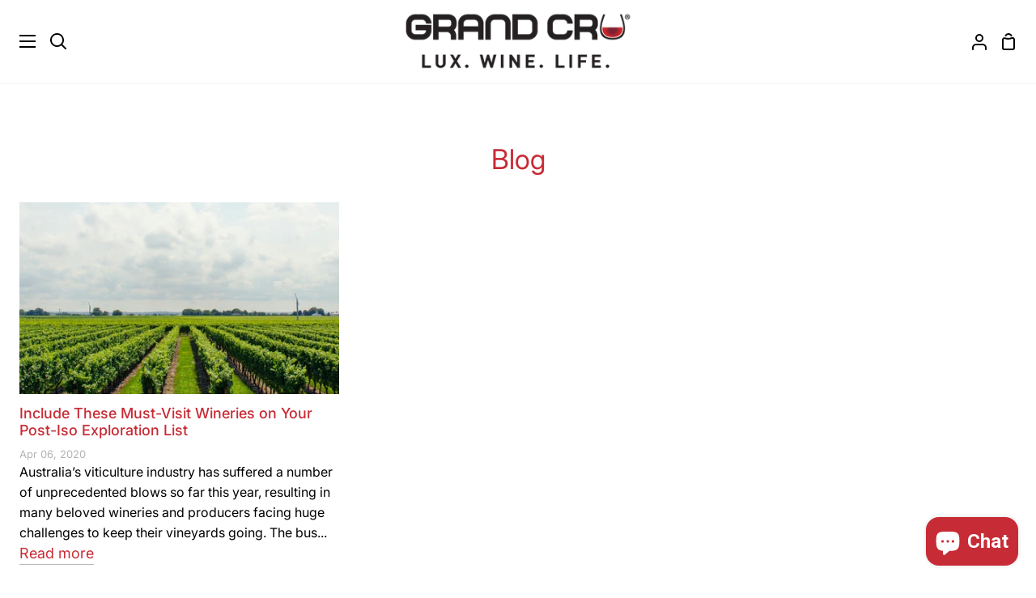

--- FILE ---
content_type: text/html; charset=utf-8
request_url: https://www.grandcruwinefridges.com.au/blogs/articles/tagged/henschke
body_size: 37143
content:
<!doctype html>
<html class="no-js supports-no-cookies" lang="en"><head>
  <meta charset="utf-8">
  <meta http-equiv="X-UA-Compatible" content="IE=edge">
  <meta name="viewport" content="width=device-width,initial-scale=1,viewport-fit=cover">
  <meta name="theme-color" content="#c72b35"><link rel="canonical" href="https://www.grandcruwinefridges.com.au/blogs/articles/tagged/henschke"><meta name="google-site-verification" content="JtfZ28gSfiRVbaFy4kDg-szl3R6kR4cG5_G7CP6o7SQ" />
  <meta name="google-site-verification" content="3fs7HRXuG_71z-dTNr-jFIpDyeaxymGuZlZ55BgnvoY" />
  <meta name="google-site-verification" content="CGffQi73Ang-hA_sEmJjCFoKkjax3AIrRW3usQ2t8nc" />
  <meta name="google-site-verification" content="1kMjdL_9h0SKgcn5U_PCK-7vOn6LPGcql8un6-jOqfg" />
  <meta name="google-site-verification" content="Kn62Y-dHRdPa8iRa1iRweK1BUW-bAojRMHuT_D7NUAo" />
  <meta name="facebook-domain-verification" content="91dnkrt49t684isypunax1ltse9fna" />
  <meta name="google-site-verification" content="ds23Kb5GpX-wKcFS-JAaMW8ygZpViUP0Xp4W_bQ3Rhk" />

  <!-- ======================= Story Theme V4.0.1 ========================= -->

  <link rel="preconnect" href="https://cdn.shopify.com" crossorigin>
  <link rel="preconnect" href="https://fonts.shopify.com" crossorigin>
  <link rel="preconnect" href="https://monorail-edge.shopifysvc.com" crossorigin>

  <link rel="preload" href="//www.grandcruwinefridges.com.au/cdn/shop/t/23/assets/lazysizes.js?v=111431644619468174291733965034" as="script">
  <link rel="preload" href="//www.grandcruwinefridges.com.au/cdn/shop/t/23/assets/vendor.js?v=170461249613931467211733965034" as="script">
  <link rel="preload" href="//www.grandcruwinefridges.com.au/cdn/shop/t/23/assets/theme.js?v=169124607620818072461733965034" as="script">
  <link rel="preload" href="//www.grandcruwinefridges.com.au/cdn/shop/t/23/assets/theme.css?v=169270189501770687581760664380" as="style">

  
    <link rel="shortcut icon" href="//www.grandcruwinefridges.com.au/cdn/shop/files/favicon_32x32.jpg?v=1696805788" type="image/png">

  <!-- Title and description ================================================ -->
  
  <title>
    

    Blog
&ndash; Tagged &quot;Henschke&quot;
&ndash; Grand Cru Wine Fridges

  </title><!-- /snippets/social-meta-tags.liquid -->

<meta property="og:site_name" content="Grand Cru Wine Fridges">
<meta property="og:url" content="https://www.grandcruwinefridges.com.au/blogs/articles/tagged/henschke">
<meta property="og:title" content="Blog">
<meta property="og:type" content="website">
<meta property="og:description" content="Grand Cru is Australia&#39;s fastest growing brand of premium wine fridges, available in various sizes, designs and configurations, Grand Cru has a wine storage solution to suit every need and budget. With Australia wide delivery and a 5 year in home warranty, protect and serve your wine from a Grand Cru wine fridge."><meta property="og:image" content="http://www.grandcruwinefridges.com.au/cdn/shop/files/gc-logo.png?v=1696547759">
  <meta property="og:image:secure_url" content="https://www.grandcruwinefridges.com.au/cdn/shop/files/gc-logo.png?v=1696547759">
  <meta property="og:image:width" content="1200">
  <meta property="og:image:height" content="628"><meta name="twitter:card" content="summary_large_image">
<meta name="twitter:title" content="Blog">
<meta name="twitter:description" content="Grand Cru is Australia&#39;s fastest growing brand of premium wine fridges, available in various sizes, designs and configurations, Grand Cru has a wine storage solution to suit every need and budget. With Australia wide delivery and a 5 year in home warranty, protect and serve your wine from a Grand Cru wine fridge.">


  <!-- CSS ================================================================== -->

  <link href="//www.grandcruwinefridges.com.au/cdn/shop/t/23/assets/font-settings.css?v=133439279932586148311763356751" rel="stylesheet" type="text/css" media="all" />

  

<style data-shopify>
  :root {/*================ Font Variables ================*/

  --FONT-WEIGHT-BODY: 400;

  --FONT-WEIGHT-BODY-MID: 500;
  --FONT-WEIGHT-BODY-BOLD: 700;

  --FONT-STACK-BODY: Inter, sans-serif;
  --FONT-STYLE-BODY: normal;
  --FONT-ADJUST-BODY: 1.0;


  --FONT-WEIGHT-HEADING: 400;
  --FONT-WEIGHT-HEADING-BOLD: 500;

  --FONT-STACK-HEADING: Inter, sans-serif;
  --FONT-STYLE-HEADING: normal;
  --FONT-ADJUST-HEADING: 1.0;

  --FONT-STACK-NAV: Inter, sans-serif;
  --FONT-STYLE-NAV: normal;
  --FONT-ADJUST-NAV: 1.0;

  --FONT-WEIGHT-NAV: 400;
  --FONT-WEIGHT-NAV-BOLD: 700;

  --FONT-WEIGHT-ACCENT: 400;
  --FONT-WEIGHT-ACCENT-BOLD: 500;

  --FONT-STACK-ACCENT: Inter, sans-serif;
  --FONT-STYLE-ACCENT: normal;
  --FONT-ADJUST-ACCENT: 1.0;


  /*================ Color Variables ================*/
  --LAYOUT-WIDTH: 1400px;
  --LAYOUT-GUTTER: 24px;
  --LAYOUT-OUTER: 24px;
  --LAYOUT-CONTAINER: 1400px;


  /*================ Color Variables ================*/
  /* ===  Backgrounds ===*/
  --COLOR-BG: #ffffff;
  --COLOR-BG-ACCENT: #ffffff;

  /* === Text colors ===*/
  --COLOR-TEXT-DARK: #000000;
  --COLOR-TEXT: #000000;
  --COLOR-TEXT-LIGHT: #4d4d4d;

  /* === Shades of grey ===*/
  --COLOR-A5:  rgba(0, 0, 0, 0.05);
  --COLOR-A10: rgba(0, 0, 0, 0.1);
  --COLOR-A20: rgba(0, 0, 0, 0.2);
  --COLOR-A30: rgba(0, 0, 0, 0.3);
  --COLOR-A40: rgba(0, 0, 0, 0.4);
  --COLOR-A50: rgba(0, 0, 0, 0.5);
  --COLOR-A60: rgba(0, 0, 0, 0.6);
  --COLOR-A70: rgba(0, 0, 0, 0.7);
  --COLOR-A80: rgba(0, 0, 0, 0.8);
  --COLOR-A90: rgba(0, 0, 0, 0.9);
  --COLOR-A95: rgba(0, 0, 0, 0.95);

  /* === Product badges ===*/
  --COLOR-BADGE: #ffffff;
  --COLOR-BADGE-TEXT: #000000;

  /* === Rounding ===*/
  
    --RADIUS-BTN: 0px;
    --RADIUS-FORM: 0px;
  

  
    --RADIUS-XL: 0px;
    --RADIUS-LG: 0px;
    --RADIUS: 0px;
    --RADIUS-SM: 0px;
  

  /* === Border colors ===*/
  --COLOR-BORDER: #b3b3b3;
  --COLOR-BORDER-LIGHT: #b8b8b8;/* === Accent-cool ===*/
  --COLOR-SECONDARY: #c72b35;
  --COLOR-SECONDARY-HOVER: #941119;
  --COLOR-SECONDARY-FADE: rgba(199, 43, 53, 0.05);
  --COLOR-SECONDARY-SHADOW: rgba(73, 16, 19, 0.1);
  --COLOR-SECONDARY-FADE-HOVER: rgba(199, 43, 53, 0.1);--COLOR-SECONDARY-OPPOSITE: #ffffff;

  /* === Accent-warm ===*/
  --COLOR-PRIMARY: #c72b35;
  --COLOR-PRIMARY-HOVER: #941119;
  --COLOR-PRIMARY-FADE: rgba(199, 43, 53, 0.05);
  --COLOR-PRIMARY-FADE-HOVER: rgba(199, 43, 53, 0.1);
  --COLOR-PRIMARY-SHADOW: rgba(73, 16, 19, 0.1);--COLOR-PRIMARY-OPPOSITE: #ffffff;




  /* ================ Inverted Color Variables ================ */

  --INVERSE-BG: #272727;
  --INVERSE-BG-ACCENT: #272727;

  /* === Text colors ===*/
  --INVERSE-TEXT-DARK: #ffffff;
  --INVERSE-TEXT: #FFFFFF;
  --INVERSE-TEXT-LIGHT: #bebebe;

  /* === Bright color ===*/
  --INVERSE-PRIMARY: #c72b35;
  --INVERSE-PRIMARY-HOVER: #941119;
  --INVERSE-PRIMARY-FADE: rgba(199, 43, 53, 0.05);
  --INVERSE-PRIMARY-FADE-HOVER: rgba(199, 43, 53, 0.1);
  --INVERSE-PRIMARY-SHADOW: rgba(73, 16, 19, 0.1);--INVERSE-PRIMARY-OPPOSITE: #ffffff;


  /* === Second Color ===*/
  --INVERSE-SECONDARY: #c72b35;
  --INVERSE-SECONDARY-HOVER: #941119;
  --INVERSE-SECONDARY-FADE: rgba(199, 43, 53, 0.05);
  --INVERSE-SECONDARY-FADE-HOVER: rgba(199, 43, 53, 0.1);
  --INVERSE-SECONDARY-SHADOW: rgba(73, 16, 19, 0.1);--INVERSE-SECONDARY-OPPOSITE: #ffffff;

  /* === Shades of grey ===*/
  --INVERSE-A5:  rgba(255, 255, 255, 0.05);
  --INVERSE-A10: rgba(255, 255, 255, 0.1);
  --INVERSE-A20: rgba(255, 255, 255, 0.2);
  --INVERSE-A35: rgba(255, 255, 255, 0.3);
  --INVERSE-A80: rgba(255, 255, 255, 0.8);
  --INVERSE-A90: rgba(255, 255, 255, 0.9);
  --INVERSE-A95: rgba(255, 255, 255, 0.95);

  /* === Border colors ===*/
  --INVERSE-BORDER: #272727;
  --INVERSE-BORDER-LIGHT: #222222;

  /* ================ End Inverted Color Variables ================ */


  /* === Footer Bar ===*/
  --COLOR-FOOTER-BG: #000000;
  --COLOR-FOOTER-TEXT: #ffffff;
  --COLOR-FOOTER-TEXT-HOVER: #d9d9d9;
  --COLOR-FOOTER-A8:  rgba(0, 0, 0, 0.08);
  --COLOR-FOOTER-A15: rgba(0, 0, 0, 0.15);

  /* === Nav and dropdown link background ===*/
  --COLOR-NAV: #ffffff;
  --COLOR-NAV-a50:  rgba(0, 0, 0, 0.5);

  --COLOR-NAV-BORDER: #f2f2f2;
  
  --COLOR-NAV-BORDER-HAIRLINE: #f7f7f7;

  --COLOR-NAV-TEXT: #000000;
  --COLOR-NAV-TEXT-DARK: #000000;
  --COLOR-NAV-TEXT-BRIGHT: #1f1f1f;
  --COLOR-NAV-TEXT-TRANSPARENT: #ffffff;
  --COLOR-HIGHLIGHT-LINK: #c72b35;

  --COLOR-NAV-TOOLBAR-BG: #000000;
  --COLOR-NAV-TOOLBAR-TEXT: #ffffff;

  /* ================ Special ================ */
  --COLOR-SUCCESS: #51c88e;
  --COLOR-SUCCESS-FADE: rgba(81, 200, 142, 0.05);
  --COLOR-ERROR: #ff8484;
  --COLOR-ERROR-FADE: rgba(255, 132, 132, 0.05);
  --COLOR-WARN: #ffc896;
  --COLOR-WARN-FADE: rgba(255, 200, 150, 0.05);

  /* ================ Photo correction ================ */
  --PHOTO-CORRECTION: 100%;

  /* ================ 3D Models ================ */
  --progress-bar-color: #000000;


  

  }
</style>


  <link href="//www.grandcruwinefridges.com.au/cdn/shop/t/23/assets/theme.css?v=169270189501770687581760664380" rel="stylesheet" type="text/css" media="all" />

  <script>
    






    document.documentElement.className = document.documentElement.className.replace('no-js', 'js');
    let root = '/';
    if (root[root.length - 1] !== '/') {
      root = `${root}/`;
    }
    window.theme = {
      routes: {
        root_url: root,
        cart: '/cart',
        cart_add_url: '/cart/add',
        product_recommendations_url: '/recommendations/products',
        search_url: '/search',
        predictive_search_url: '/search/suggest',
        account_addresses_url: '/account/addresses'
      },
      assets: {
        photoswipe: '//www.grandcruwinefridges.com.au/cdn/shop/t/23/assets/photoswipe.js?v=29365444203438451061733965034',
        smoothscroll: '//www.grandcruwinefridges.com.au/cdn/shop/t/23/assets/smoothscroll.js?v=37906625415260927261733965034',
        swatches: '//www.grandcruwinefridges.com.au/cdn/shop/t/23/assets/swatches.json?v=155370746231777455041733965034',
        base: "//www.grandcruwinefridges.com.au/cdn/shop/t/23/assets/",
      },
      strings: {
        addToCart: "Add to Cart",
        soldOut: "Sold Out",
        unavailable: "Unavailable",
        preOrder: "Pre-Order",
        unitPrice: "Unit price",
        unitPriceSeparator: "per",
        swatchesKey: "Color, Colour",
        estimateShipping: "Estimate shipping",
        noShippingAvailable: "We do not ship to this destination.",
        free: "Free",
        from: "From",
        sale: "Sale",
        subscription: "Subscription",
        stockout: "All available stock is in cart",
        products: "Products",
        pages: "Pages",
        collections: "Collections",
        articles: "Articles",
        successMessage: "Link copied to clipboard"
      },
      shop: {
        assets: "//www.grandcruwinefridges.com.au/cdn/shop/t/23/assets/"
      },
      settings: {
        badge_sale_type: "dollar",
        currency_code_enable: false,
        excluded_collections_strict: ["all"," frontpage"],
        excluded_collections: ["sibling"]
      },
      info: {
        name: 'story'
      },
      version: '4.0.1',
      animations:  true,
      moneyFormat: "${{amount}}",
      currencyCode: "AUD",
    };
    // When image loads, clear the background placeholder
    document.addEventListener('lazyloaded', (e) => {
      const holderTarget = e.target.closest('[data-wipe-background]');
      if (holderTarget) {
        holderTarget.style.backgroundImage = 'none';
      }
    });







  </script><!-- Theme Javascript ============================================================== -->
  <script src="//www.grandcruwinefridges.com.au/cdn/shop/t/23/assets/lazysizes.js?v=111431644619468174291733965034" async="async"></script>
  <script src="//www.grandcruwinefridges.com.au/cdn/shop/t/23/assets/vendor.js?v=170461249613931467211733965034" defer="defer"></script>
  <script src="//www.grandcruwinefridges.com.au/cdn/shop/t/23/assets/theme.js?v=169124607620818072461733965034" defer="defer"></script>

  <script type="text/javascript">
    if (window.MSInputMethodContext && document.documentMode) {
      var scripts = document.getElementsByTagName('script')[0];
      var polyfill = document.createElement('script');
      polyfill.defer = true;
      polyfill.src = "//www.grandcruwinefridges.com.au/cdn/shop/t/23/assets/ie11.js?v=144489047535103983231733965034";

      scripts.parentNode.insertBefore(polyfill, scripts);
    }
  </script>

  

  <!-- Shopify app scripts =========================================================== -->

  <script>window.performance && window.performance.mark && window.performance.mark('shopify.content_for_header.start');</script><meta id="shopify-digital-wallet" name="shopify-digital-wallet" content="/17947657/digital_wallets/dialog">
<meta name="shopify-checkout-api-token" content="5fcec9667e366d0b54eb3041abaa1308">
<meta id="in-context-paypal-metadata" data-shop-id="17947657" data-venmo-supported="false" data-environment="production" data-locale="en_US" data-paypal-v4="true" data-currency="AUD">
<link rel="alternate" type="application/atom+xml" title="Feed" href="/blogs/articles/tagged/henschke.atom" />
<script async="async" src="/checkouts/internal/preloads.js?locale=en-AU"></script>
<link rel="preconnect" href="https://shop.app" crossorigin="anonymous">
<script async="async" src="https://shop.app/checkouts/internal/preloads.js?locale=en-AU&shop_id=17947657" crossorigin="anonymous"></script>
<script id="apple-pay-shop-capabilities" type="application/json">{"shopId":17947657,"countryCode":"AU","currencyCode":"AUD","merchantCapabilities":["supports3DS"],"merchantId":"gid:\/\/shopify\/Shop\/17947657","merchantName":"Grand Cru Wine Fridges","requiredBillingContactFields":["postalAddress","email","phone"],"requiredShippingContactFields":["postalAddress","email","phone"],"shippingType":"shipping","supportedNetworks":["visa","masterCard","amex","jcb"],"total":{"type":"pending","label":"Grand Cru Wine Fridges","amount":"1.00"},"shopifyPaymentsEnabled":true,"supportsSubscriptions":true}</script>
<script id="shopify-features" type="application/json">{"accessToken":"5fcec9667e366d0b54eb3041abaa1308","betas":["rich-media-storefront-analytics"],"domain":"www.grandcruwinefridges.com.au","predictiveSearch":true,"shopId":17947657,"locale":"en"}</script>
<script>var Shopify = Shopify || {};
Shopify.shop = "grand-cru-wine-fridges.myshopify.com";
Shopify.locale = "en";
Shopify.currency = {"active":"AUD","rate":"1.0"};
Shopify.country = "AU";
Shopify.theme = {"name":"Grand Cru (Standard)","id":145371857150,"schema_name":"GC23","schema_version":"1.0","theme_store_id":null,"role":"main"};
Shopify.theme.handle = "null";
Shopify.theme.style = {"id":null,"handle":null};
Shopify.cdnHost = "www.grandcruwinefridges.com.au/cdn";
Shopify.routes = Shopify.routes || {};
Shopify.routes.root = "/";</script>
<script type="module">!function(o){(o.Shopify=o.Shopify||{}).modules=!0}(window);</script>
<script>!function(o){function n(){var o=[];function n(){o.push(Array.prototype.slice.apply(arguments))}return n.q=o,n}var t=o.Shopify=o.Shopify||{};t.loadFeatures=n(),t.autoloadFeatures=n()}(window);</script>
<script>
  window.ShopifyPay = window.ShopifyPay || {};
  window.ShopifyPay.apiHost = "shop.app\/pay";
  window.ShopifyPay.redirectState = null;
</script>
<script id="shop-js-analytics" type="application/json">{"pageType":"blog"}</script>
<script defer="defer" async type="module" src="//www.grandcruwinefridges.com.au/cdn/shopifycloud/shop-js/modules/v2/client.init-shop-cart-sync_BT-GjEfc.en.esm.js"></script>
<script defer="defer" async type="module" src="//www.grandcruwinefridges.com.au/cdn/shopifycloud/shop-js/modules/v2/chunk.common_D58fp_Oc.esm.js"></script>
<script defer="defer" async type="module" src="//www.grandcruwinefridges.com.au/cdn/shopifycloud/shop-js/modules/v2/chunk.modal_xMitdFEc.esm.js"></script>
<script type="module">
  await import("//www.grandcruwinefridges.com.au/cdn/shopifycloud/shop-js/modules/v2/client.init-shop-cart-sync_BT-GjEfc.en.esm.js");
await import("//www.grandcruwinefridges.com.au/cdn/shopifycloud/shop-js/modules/v2/chunk.common_D58fp_Oc.esm.js");
await import("//www.grandcruwinefridges.com.au/cdn/shopifycloud/shop-js/modules/v2/chunk.modal_xMitdFEc.esm.js");

  window.Shopify.SignInWithShop?.initShopCartSync?.({"fedCMEnabled":true,"windoidEnabled":true});

</script>
<script>
  window.Shopify = window.Shopify || {};
  if (!window.Shopify.featureAssets) window.Shopify.featureAssets = {};
  window.Shopify.featureAssets['shop-js'] = {"shop-cart-sync":["modules/v2/client.shop-cart-sync_DZOKe7Ll.en.esm.js","modules/v2/chunk.common_D58fp_Oc.esm.js","modules/v2/chunk.modal_xMitdFEc.esm.js"],"init-fed-cm":["modules/v2/client.init-fed-cm_B6oLuCjv.en.esm.js","modules/v2/chunk.common_D58fp_Oc.esm.js","modules/v2/chunk.modal_xMitdFEc.esm.js"],"shop-cash-offers":["modules/v2/client.shop-cash-offers_D2sdYoxE.en.esm.js","modules/v2/chunk.common_D58fp_Oc.esm.js","modules/v2/chunk.modal_xMitdFEc.esm.js"],"shop-login-button":["modules/v2/client.shop-login-button_QeVjl5Y3.en.esm.js","modules/v2/chunk.common_D58fp_Oc.esm.js","modules/v2/chunk.modal_xMitdFEc.esm.js"],"pay-button":["modules/v2/client.pay-button_DXTOsIq6.en.esm.js","modules/v2/chunk.common_D58fp_Oc.esm.js","modules/v2/chunk.modal_xMitdFEc.esm.js"],"shop-button":["modules/v2/client.shop-button_DQZHx9pm.en.esm.js","modules/v2/chunk.common_D58fp_Oc.esm.js","modules/v2/chunk.modal_xMitdFEc.esm.js"],"avatar":["modules/v2/client.avatar_BTnouDA3.en.esm.js"],"init-windoid":["modules/v2/client.init-windoid_CR1B-cfM.en.esm.js","modules/v2/chunk.common_D58fp_Oc.esm.js","modules/v2/chunk.modal_xMitdFEc.esm.js"],"init-shop-for-new-customer-accounts":["modules/v2/client.init-shop-for-new-customer-accounts_C_vY_xzh.en.esm.js","modules/v2/client.shop-login-button_QeVjl5Y3.en.esm.js","modules/v2/chunk.common_D58fp_Oc.esm.js","modules/v2/chunk.modal_xMitdFEc.esm.js"],"init-shop-email-lookup-coordinator":["modules/v2/client.init-shop-email-lookup-coordinator_BI7n9ZSv.en.esm.js","modules/v2/chunk.common_D58fp_Oc.esm.js","modules/v2/chunk.modal_xMitdFEc.esm.js"],"init-shop-cart-sync":["modules/v2/client.init-shop-cart-sync_BT-GjEfc.en.esm.js","modules/v2/chunk.common_D58fp_Oc.esm.js","modules/v2/chunk.modal_xMitdFEc.esm.js"],"shop-toast-manager":["modules/v2/client.shop-toast-manager_DiYdP3xc.en.esm.js","modules/v2/chunk.common_D58fp_Oc.esm.js","modules/v2/chunk.modal_xMitdFEc.esm.js"],"init-customer-accounts":["modules/v2/client.init-customer-accounts_D9ZNqS-Q.en.esm.js","modules/v2/client.shop-login-button_QeVjl5Y3.en.esm.js","modules/v2/chunk.common_D58fp_Oc.esm.js","modules/v2/chunk.modal_xMitdFEc.esm.js"],"init-customer-accounts-sign-up":["modules/v2/client.init-customer-accounts-sign-up_iGw4briv.en.esm.js","modules/v2/client.shop-login-button_QeVjl5Y3.en.esm.js","modules/v2/chunk.common_D58fp_Oc.esm.js","modules/v2/chunk.modal_xMitdFEc.esm.js"],"shop-follow-button":["modules/v2/client.shop-follow-button_CqMgW2wH.en.esm.js","modules/v2/chunk.common_D58fp_Oc.esm.js","modules/v2/chunk.modal_xMitdFEc.esm.js"],"checkout-modal":["modules/v2/client.checkout-modal_xHeaAweL.en.esm.js","modules/v2/chunk.common_D58fp_Oc.esm.js","modules/v2/chunk.modal_xMitdFEc.esm.js"],"shop-login":["modules/v2/client.shop-login_D91U-Q7h.en.esm.js","modules/v2/chunk.common_D58fp_Oc.esm.js","modules/v2/chunk.modal_xMitdFEc.esm.js"],"lead-capture":["modules/v2/client.lead-capture_BJmE1dJe.en.esm.js","modules/v2/chunk.common_D58fp_Oc.esm.js","modules/v2/chunk.modal_xMitdFEc.esm.js"],"payment-terms":["modules/v2/client.payment-terms_Ci9AEqFq.en.esm.js","modules/v2/chunk.common_D58fp_Oc.esm.js","modules/v2/chunk.modal_xMitdFEc.esm.js"]};
</script>
<script>(function() {
  var isLoaded = false;
  function asyncLoad() {
    if (isLoaded) return;
    isLoaded = true;
    var urls = ["https:\/\/upsells.boldapps.net\/v2_ui\/js\/UpsellTracker.js?shop=grand-cru-wine-fridges.myshopify.com","https:\/\/upsells.boldapps.net\/v2_ui\/js\/upsell.js?shop=grand-cru-wine-fridges.myshopify.com","https:\/\/formbuilder.hulkapps.com\/skeletopapp.js?shop=grand-cru-wine-fridges.myshopify.com","https:\/\/d23dclunsivw3h.cloudfront.net\/redirect-app.js?shop=grand-cru-wine-fridges.myshopify.com","\/\/cdn.shopify.com\/proxy\/7ede4b6e3d3eef58b5ce5e7228da6e08b984396c347a10b63bbd11ab11b2b948\/d31qwy1wuvutay.cloudfront.net\/req\/levar-viewer.js?shop=grand-cru-wine-fridges.myshopify.com\u0026sp-cache-control=cHVibGljLCBtYXgtYWdlPTkwMA","https:\/\/cdn.nfcube.com\/instafeed-2b367d7443ce3bb31dd5f1d572b53df3.js?shop=grand-cru-wine-fridges.myshopify.com","https:\/\/shy.elfsight.com\/p\/platform.js?shop=grand-cru-wine-fridges.myshopify.com","https:\/\/admin.revenuehunt.com\/embed.js?shop=grand-cru-wine-fridges.myshopify.com"];
    for (var i = 0; i < urls.length; i++) {
      var s = document.createElement('script');
      s.type = 'text/javascript';
      s.async = true;
      s.src = urls[i];
      var x = document.getElementsByTagName('script')[0];
      x.parentNode.insertBefore(s, x);
    }
  };
  if(window.attachEvent) {
    window.attachEvent('onload', asyncLoad);
  } else {
    window.addEventListener('load', asyncLoad, false);
  }
})();</script>
<script id="__st">var __st={"a":17947657,"offset":39600,"reqid":"77a230aa-a38d-4466-bdfc-1d676298e5a0-1769056413","pageurl":"www.grandcruwinefridges.com.au\/blogs\/articles\/tagged\/henschke","s":"blogs-91260227","u":"5e35da0ae82b","p":"blog","rtyp":"blog","rid":91260227};</script>
<script>window.ShopifyPaypalV4VisibilityTracking = true;</script>
<script id="captcha-bootstrap">!function(){'use strict';const t='contact',e='account',n='new_comment',o=[[t,t],['blogs',n],['comments',n],[t,'customer']],c=[[e,'customer_login'],[e,'guest_login'],[e,'recover_customer_password'],[e,'create_customer']],r=t=>t.map((([t,e])=>`form[action*='/${t}']:not([data-nocaptcha='true']) input[name='form_type'][value='${e}']`)).join(','),a=t=>()=>t?[...document.querySelectorAll(t)].map((t=>t.form)):[];function s(){const t=[...o],e=r(t);return a(e)}const i='password',u='form_key',d=['recaptcha-v3-token','g-recaptcha-response','h-captcha-response',i],f=()=>{try{return window.sessionStorage}catch{return}},m='__shopify_v',_=t=>t.elements[u];function p(t,e,n=!1){try{const o=window.sessionStorage,c=JSON.parse(o.getItem(e)),{data:r}=function(t){const{data:e,action:n}=t;return t[m]||n?{data:e,action:n}:{data:t,action:n}}(c);for(const[e,n]of Object.entries(r))t.elements[e]&&(t.elements[e].value=n);n&&o.removeItem(e)}catch(o){console.error('form repopulation failed',{error:o})}}const l='form_type',E='cptcha';function T(t){t.dataset[E]=!0}const w=window,h=w.document,L='Shopify',v='ce_forms',y='captcha';let A=!1;((t,e)=>{const n=(g='f06e6c50-85a8-45c8-87d0-21a2b65856fe',I='https://cdn.shopify.com/shopifycloud/storefront-forms-hcaptcha/ce_storefront_forms_captcha_hcaptcha.v1.5.2.iife.js',D={infoText:'Protected by hCaptcha',privacyText:'Privacy',termsText:'Terms'},(t,e,n)=>{const o=w[L][v],c=o.bindForm;if(c)return c(t,g,e,D).then(n);var r;o.q.push([[t,g,e,D],n]),r=I,A||(h.body.append(Object.assign(h.createElement('script'),{id:'captcha-provider',async:!0,src:r})),A=!0)});var g,I,D;w[L]=w[L]||{},w[L][v]=w[L][v]||{},w[L][v].q=[],w[L][y]=w[L][y]||{},w[L][y].protect=function(t,e){n(t,void 0,e),T(t)},Object.freeze(w[L][y]),function(t,e,n,w,h,L){const[v,y,A,g]=function(t,e,n){const i=e?o:[],u=t?c:[],d=[...i,...u],f=r(d),m=r(i),_=r(d.filter((([t,e])=>n.includes(e))));return[a(f),a(m),a(_),s()]}(w,h,L),I=t=>{const e=t.target;return e instanceof HTMLFormElement?e:e&&e.form},D=t=>v().includes(t);t.addEventListener('submit',(t=>{const e=I(t);if(!e)return;const n=D(e)&&!e.dataset.hcaptchaBound&&!e.dataset.recaptchaBound,o=_(e),c=g().includes(e)&&(!o||!o.value);(n||c)&&t.preventDefault(),c&&!n&&(function(t){try{if(!f())return;!function(t){const e=f();if(!e)return;const n=_(t);if(!n)return;const o=n.value;o&&e.removeItem(o)}(t);const e=Array.from(Array(32),(()=>Math.random().toString(36)[2])).join('');!function(t,e){_(t)||t.append(Object.assign(document.createElement('input'),{type:'hidden',name:u})),t.elements[u].value=e}(t,e),function(t,e){const n=f();if(!n)return;const o=[...t.querySelectorAll(`input[type='${i}']`)].map((({name:t})=>t)),c=[...d,...o],r={};for(const[a,s]of new FormData(t).entries())c.includes(a)||(r[a]=s);n.setItem(e,JSON.stringify({[m]:1,action:t.action,data:r}))}(t,e)}catch(e){console.error('failed to persist form',e)}}(e),e.submit())}));const S=(t,e)=>{t&&!t.dataset[E]&&(n(t,e.some((e=>e===t))),T(t))};for(const o of['focusin','change'])t.addEventListener(o,(t=>{const e=I(t);D(e)&&S(e,y())}));const B=e.get('form_key'),M=e.get(l),P=B&&M;t.addEventListener('DOMContentLoaded',(()=>{const t=y();if(P)for(const e of t)e.elements[l].value===M&&p(e,B);[...new Set([...A(),...v().filter((t=>'true'===t.dataset.shopifyCaptcha))])].forEach((e=>S(e,t)))}))}(h,new URLSearchParams(w.location.search),n,t,e,['guest_login'])})(!0,!0)}();</script>
<script integrity="sha256-4kQ18oKyAcykRKYeNunJcIwy7WH5gtpwJnB7kiuLZ1E=" data-source-attribution="shopify.loadfeatures" defer="defer" src="//www.grandcruwinefridges.com.au/cdn/shopifycloud/storefront/assets/storefront/load_feature-a0a9edcb.js" crossorigin="anonymous"></script>
<script crossorigin="anonymous" defer="defer" src="//www.grandcruwinefridges.com.au/cdn/shopifycloud/storefront/assets/shopify_pay/storefront-65b4c6d7.js?v=20250812"></script>
<script data-source-attribution="shopify.dynamic_checkout.dynamic.init">var Shopify=Shopify||{};Shopify.PaymentButton=Shopify.PaymentButton||{isStorefrontPortableWallets:!0,init:function(){window.Shopify.PaymentButton.init=function(){};var t=document.createElement("script");t.src="https://www.grandcruwinefridges.com.au/cdn/shopifycloud/portable-wallets/latest/portable-wallets.en.js",t.type="module",document.head.appendChild(t)}};
</script>
<script data-source-attribution="shopify.dynamic_checkout.buyer_consent">
  function portableWalletsHideBuyerConsent(e){var t=document.getElementById("shopify-buyer-consent"),n=document.getElementById("shopify-subscription-policy-button");t&&n&&(t.classList.add("hidden"),t.setAttribute("aria-hidden","true"),n.removeEventListener("click",e))}function portableWalletsShowBuyerConsent(e){var t=document.getElementById("shopify-buyer-consent"),n=document.getElementById("shopify-subscription-policy-button");t&&n&&(t.classList.remove("hidden"),t.removeAttribute("aria-hidden"),n.addEventListener("click",e))}window.Shopify?.PaymentButton&&(window.Shopify.PaymentButton.hideBuyerConsent=portableWalletsHideBuyerConsent,window.Shopify.PaymentButton.showBuyerConsent=portableWalletsShowBuyerConsent);
</script>
<script data-source-attribution="shopify.dynamic_checkout.cart.bootstrap">document.addEventListener("DOMContentLoaded",(function(){function t(){return document.querySelector("shopify-accelerated-checkout-cart, shopify-accelerated-checkout")}if(t())Shopify.PaymentButton.init();else{new MutationObserver((function(e,n){t()&&(Shopify.PaymentButton.init(),n.disconnect())})).observe(document.body,{childList:!0,subtree:!0})}}));
</script>
<link id="shopify-accelerated-checkout-styles" rel="stylesheet" media="screen" href="https://www.grandcruwinefridges.com.au/cdn/shopifycloud/portable-wallets/latest/accelerated-checkout-backwards-compat.css" crossorigin="anonymous">
<style id="shopify-accelerated-checkout-cart">
        #shopify-buyer-consent {
  margin-top: 1em;
  display: inline-block;
  width: 100%;
}

#shopify-buyer-consent.hidden {
  display: none;
}

#shopify-subscription-policy-button {
  background: none;
  border: none;
  padding: 0;
  text-decoration: underline;
  font-size: inherit;
  cursor: pointer;
}

#shopify-subscription-policy-button::before {
  box-shadow: none;
}

      </style>

<script>window.performance && window.performance.mark && window.performance.mark('shopify.content_for_header.end');</script>
    

<script>window.BOLD = window.BOLD || {};
    window.BOLD.common = window.BOLD.common || {};
    window.BOLD.common.Shopify = window.BOLD.common.Shopify || {};
    window.BOLD.common.Shopify.shop = {
      domain: 'www.grandcruwinefridges.com.au',
      permanent_domain: 'grand-cru-wine-fridges.myshopify.com',
      url: 'https://www.grandcruwinefridges.com.au',
      secure_url: 'https://www.grandcruwinefridges.com.au',
      money_format: "${{amount}}",
      currency: "AUD"
    };
    window.BOLD.common.Shopify.customer = {
      id: null,
      tags: null,
    };
    window.BOLD.common.Shopify.cart = {"note":null,"attributes":{},"original_total_price":0,"total_price":0,"total_discount":0,"total_weight":0.0,"item_count":0,"items":[],"requires_shipping":false,"currency":"AUD","items_subtotal_price":0,"cart_level_discount_applications":[],"checkout_charge_amount":0};
    window.BOLD.common.template = 'blog';window.BOLD.common.Shopify.formatMoney = function(money, format) {
        function n(t, e) {
            return "undefined" == typeof t ? e : t
        }
        function r(t, e, r, i) {
            if (e = n(e, 2),
                r = n(r, ","),
                i = n(i, "."),
            isNaN(t) || null == t)
                return 0;
            t = (t / 100).toFixed(e);
            var o = t.split(".")
                , a = o[0].replace(/(\d)(?=(\d\d\d)+(?!\d))/g, "$1" + r)
                , s = o[1] ? i + o[1] : "";
            return a + s
        }
        "string" == typeof money && (money = money.replace(".", ""));
        var i = ""
            , o = /\{\{\s*(\w+)\s*\}\}/
            , a = format || window.BOLD.common.Shopify.shop.money_format || window.Shopify.money_format || "$ {{ amount }}";
        switch (a.match(o)[1]) {
            case "amount":
                i = r(money, 2, ",", ".");
                break;
            case "amount_no_decimals":
                i = r(money, 0, ",", ".");
                break;
            case "amount_with_comma_separator":
                i = r(money, 2, ".", ",");
                break;
            case "amount_no_decimals_with_comma_separator":
                i = r(money, 0, ".", ",");
                break;
            case "amount_with_space_separator":
                i = r(money, 2, " ", ",");
                break;
            case "amount_no_decimals_with_space_separator":
                i = r(money, 0, " ", ",");
                break;
            case "amount_with_apostrophe_separator":
                i = r(money, 2, "'", ".");
                break;
        }
        return a.replace(o, i);
    };
    window.BOLD.common.Shopify.saveProduct = function (handle, product) {
      if (typeof handle === 'string' && typeof window.BOLD.common.Shopify.products[handle] === 'undefined') {
        if (typeof product === 'number') {
          window.BOLD.common.Shopify.handles[product] = handle;
          product = { id: product };
        }
        window.BOLD.common.Shopify.products[handle] = product;
      }
    };
    window.BOLD.common.Shopify.saveVariant = function (variant_id, variant) {
      if (typeof variant_id === 'number' && typeof window.BOLD.common.Shopify.variants[variant_id] === 'undefined') {
        window.BOLD.common.Shopify.variants[variant_id] = variant;
      }
    };window.BOLD.common.Shopify.products = window.BOLD.common.Shopify.products || {};
    window.BOLD.common.Shopify.variants = window.BOLD.common.Shopify.variants || {};
    window.BOLD.common.Shopify.handles = window.BOLD.common.Shopify.handles || {};window.BOLD.common.Shopify.saveProduct(null, null);window.BOLD.apps_installed = {"Product Upsell":3,"Xero":1} || {};window.BOLD.common.Shopify.metafields = window.BOLD.common.Shopify.metafields || {};window.BOLD.common.Shopify.metafields["bold_rp"] = {};window.BOLD.common.Shopify.metafields["bold_csp_defaults"] = {};window.BOLD.common.cacheParams = window.BOLD.common.cacheParams || {};
</script>

<link href="//www.grandcruwinefridges.com.au/cdn/shop/t/23/assets/bold-upsell.css?v=32013193701877962991753330215" rel="stylesheet" type="text/css" media="all" />
<link href="//www.grandcruwinefridges.com.au/cdn/shop/t/23/assets/bold-upsell-custom.css?v=6260" rel="stylesheet" type="text/css" media="all" />
<script>
</script>
  
  <!-- Start of HubSpot Embed Code -->
  <!--<script type="text/javascript" id="hs-script-loader" async defer src="//js.hs-scripts.com/19578753.js"></script>-->
  <!-- End of HubSpot Embed Code -->

    <!-- Hotjar Tracking Code for www.grandcruwinefridges.com.au -->
    <script>
        (function(h,o,t,j,a,r){
            h.hj=h.hj||function(){(h.hj.q=h.hj.q||[]).push(arguments)};
            h._hjSettings={hjid:1957431,hjsv:6};
            a=o.getElementsByTagName('head')[0];
            r=o.createElement('script');r.async=1;
            r.src=t+h._hjSettings.hjid+j+h._hjSettings.hjsv;
            a.appendChild(r);
        })(window,document,'https://static.hotjar.com/c/hotjar-','.js?sv=');
    </script>

    <!-- ArchiPro Pixel start -->
    <script>
            window.ApDataAu = window.ApDataAu || [];
            function apa_au(){
                window.ApDataAu.push(arguments);
            }
            apa_au('id','grand-cru-wine-fridges');
    </script>
    <script async src="https://pixel.archipro.com.au/ap-analytics.js"></script>
    <!-- ArchiPro Pixel end -->
    
<!-- BEGIN app block: shopify://apps/yotpo-product-reviews/blocks/settings/eb7dfd7d-db44-4334-bc49-c893b51b36cf -->


  <script type="text/javascript" src="https://cdn-widgetsrepository.yotpo.com/v1/loader/xiLUrgvTXR75kVkDnT73Xma5AJxlEXDqOmuNU92a?languageCode=en" async></script>



  
<!-- END app block --><!-- BEGIN app block: shopify://apps/hulk-form-builder/blocks/app-embed/b6b8dd14-356b-4725-a4ed-77232212b3c3 --><!-- BEGIN app snippet: hulkapps-formbuilder-theme-ext --><script type="text/javascript">
  
  if (typeof window.formbuilder_customer != "object") {
        window.formbuilder_customer = {}
  }

  window.hulkFormBuilder = {
    form_data: {"form_9bH5JuCWO6F4U4vYlwTOsw":{"uuid":"9bH5JuCWO6F4U4vYlwTOsw","form_name":"Warranty Registration","form_data":{"div_back_gradient_1":"#fff","div_back_gradient_2":"#fff","back_color":"#fff","form_title":"","form_submit":"Submit Warranty Registration","after_submit":"redirect","after_submit_msg":"","captcha_enable":"no","label_style":"blockLabels","input_border_radius":"6","back_type":"transparent","input_back_color":"#fff","input_back_color_hover":"#fff","back_shadow":"none","label_font_clr":"#c72b35","input_font_clr":"#333333","button_align":"leftBtn","button_clr":"#fff","button_back_clr":"#c72b35","button_border_radius":"6","form_width":"100%","form_border_size":"1","form_border_clr":"#c7c7c7","form_border_radius":"6","label_font_size":"16","input_font_size":"16","button_font_size":"16","form_padding":"35","input_border_color":"#ccc","input_border_color_hover":"#ccc","btn_border_clr":"#333333","btn_border_size":0,"form_name":"Warranty Registration","":"info@homeicon.com.au","form_emails":"sales@homeicon.com.au","after_submit_url":"https:\/\/www.grandcruwinefridges.com.au\/pages\/warranty-thank-you","auto_responder_sendname":"Grand Cru Wine Fridges","auto_responder_sendemail":"info@homeicon.com.au","auto_responder_subject":"Thank  you","auto_responder_message":"\u003cp\u003e\u003cbr \/\u003e\nThank you for registering your warranty.\u003c\/p\u003e\n","label_font_family":"Roboto","input_font_family":"Roboto","notification_email_send":true,"formElements":[{"type":"email","position":0,"label":"Email","required":"yes","email_confirm":"no","Conditions":{},"page_number":1},{"type":"text","position":1,"label":"First Name","customClass":"","halfwidth":"yes","Conditions":{},"required":"yes","page_number":1},{"type":"text","position":2,"label":"Last Name","halfwidth":"yes","Conditions":{},"required":"yes","page_number":1},{"Conditions":{},"type":"text","position":3,"label":"Mobile Number","required":"yes","page_number":1},{"Conditions":{},"type":"text","position":4,"label":"Home Number","page_number":1},{"Conditions":{},"type":"text","position":5,"label":"Address","required":"yes","page_number":1},{"Conditions":{},"type":"text","position":6,"label":"Suburb","required":"yes","page_number":1},{"Conditions":{},"type":"select","position":7,"label":"State","halfwidth":"yes","values":"VIC\nNSW\nQLD\nACT\nTAS\nSA\nWA\nNT","elementCost":{},"required":"yes","page_number":1},{"Conditions":{},"type":"text","position":8,"label":"Postcode","halfwidth":"yes","required":"yes","page_number":1},{"Conditions":{},"type":"label","position":9,"label":"Product Details","page_number":1,"customClass":""},{"Conditions":{},"type":"select","position":10,"label":"Place of Purchase","required":"yes","values":"Grand Cru Website\nAppliances Online \/ Harvey Norman","elementCost":{},"page_number":1},{"Conditions":{"SelectedElemenet":"Place of Purchase","SelectedElemenetCount":10,"SelectedValue":"Grand Cru Website"},"type":"select","position":11,"label":"Model","required":"yes","values":"GC15SBLK\/WHT\nGC19SB\nGC40SBLV\/80DBLV\nGC42SBLK\/WHT\/RED\nGC42BCBLK\nGC46BC\/BCB\/BCW\/BCPR\nGC46D\/DB\/DBT\/DWT\/DPR\nGC90SBLK\nGC92Q\/QB\/QBT\/QWT\nGC100DB\nGC143SBLV\nGC166D\/DB\/DBT\/DWT\/DPR\nGC166BCB\/BCPR\nGC183SB\/SBT\nGC194P\/PB\/PBT\nGC200QB\nGC286DBLV\nGC320\nGC320LV\nGC332Q\/QB\/QBT\/QWT\nGC366DB\/DBT\nGC388DP\/DPB\/DPBT\nGC640D\nGC640DLV\n-----\nLCPWP2\nLCT8SB\nLC12SB\nLCT16SB\nLCLV22SB\nLC24SB\nLC42SB","elementCost":{},"page_number":1},{"Conditions":{"SelectedElemenet":"Place of Purchase","SelectedElemenetCount":10,"SelectedValue":"Appliances Online \/ Harvey Norman"},"type":"select","position":12,"label":"Model Number","values":"GCWF46DZBLK (GC46DB)\nGCBF46SZBLK (GC46BCB)\nGCWF92MZBLK (2 x GC46DB)\nGCBN92MZBLK (1x GC46DB \u0026 1x GC46BCB)\nGCWF166DZBLK (GC166DB)\nGCBF166SZBLK (GC166BCB)\nGCBN166MZBLK (1x GC166DB \u0026 1x GC166BCB)\nGCWF183SZBLK (GC183SB)\nGCWF293SZBLR (GC320-R)\nGCWF293SZBLL (GC320-L)\nGCWF332MZBLK (2 x GC166DB)\nGCWF366MZBLK (2 x GC183SB)\nGCWF586DZBLK (1x GC320-R \u0026 1x GC320-L)","elementCost":{},"required":"yes","page_number":1},{"Conditions":{},"type":"newdate","position":13,"label":"Date of Purchase","required":"yes","page_number":1},{"Conditions":{"SelectedElemenet":"Place of Purchase","SelectedElemenetCount":10,"SelectedValue":"Appliances Online \/ Harvey Norman"},"type":"file","position":14,"label":"Upload a copy of your receipt","required":"yes","enable_drag_and_drop":"yes","infoMessage":"Upload PDF, JPG or PNG","page_number":1},{"Conditions":{},"type":"select","position":15,"label":"What made you purchase a Grand Cru?","required":"no","values":"Price\nQuality\nRecommendation\nWarranty Terms and Service\nOther (please specify)","elementCost":{},"page_number":1},{"type":"text","position":16,"label":"Other","page_number":1,"Conditions":{"SelectedElemenet":"What made you purchase a Grand Cru?","SelectedElemenetCount":15,"SelectedValue":"Other (please specify)"}},{"Conditions":{},"type":"select","position":17,"label":"How did you hear about us?","values":"Google search\nFacebook\nSEN radio\nWord of mouth\nEmail\nMagazine \/ Print\nArchiPro\nOther","elementCost":{},"page_number":1},{"Conditions":{"SelectedElemenet":"How did you hear about us?","SelectedElemenetCount":17,"SelectedValue":"Other"},"type":"text","position":18,"label":"Other","page_number":1}]},"is_spam_form":false,"shop_uuid":"puK_EL8CKOfB-iRFIWRdDw","shop_timezone":"Australia\/Sydney","shop_id":18560,"shop_is_after_submit_enabled":true,"shop_shopify_plan":"professional","shop_shopify_domain":"grand-cru-wine-fridges.myshopify.com","shop_remove_watermark":false,"shop_created_at":"2019-03-21T20:52:26.031-05:00"},"form_OWNuU0wv_LCnTp3NMjxVkg":{"uuid":"OWNuU0wv_LCnTp3NMjxVkg","form_name":"Penfolds Promo","form_data":{"div_back_gradient_1":"#fff","div_back_gradient_2":"#fff","back_color":"#fff","form_title":"","form_submit":"Submit Promotion Claim","after_submit":"hideAndmessage","after_submit_msg":"\u003cp\u003e\u003cstrong\u003eThank you for submitting your pruchase details.\u003c\/strong\u003e\u003c\/p\u003e\n","captcha_enable":"no","label_style":"blockLabels","input_border_radius":"6","back_type":"transparent","input_back_color":"#fff","input_back_color_hover":"#fff","back_shadow":"none","label_font_clr":"#c72b35","input_font_clr":"#333333","button_align":"leftBtn","button_clr":"#fff","button_back_clr":"#c72b35","button_border_radius":"6","form_width":"900px","form_border_size":"1","form_border_clr":"#c7c7c7","form_border_radius":"6","label_font_size":"16","input_font_size":"16","button_font_size":"16","form_padding":"20","input_border_color":"#ccc","input_border_color_hover":"#ccc","btn_border_clr":"#333333","btn_border_size":0,"form_name":"Penfolds Promo","":"info@homeicon.com.au","after_submit_url":"https:\/\/www.grandcruwinefridges.com.au\/pages\/warranty-thank-you","label_font_family":"Roboto","input_font_family":"Roboto","formElements":[{"type":"text","position":0,"label":"First Name","customClass":"","halfwidth":"yes","Conditions":{},"required":"yes","page_number":1},{"type":"text","position":1,"label":"Last Name","halfwidth":"yes","Conditions":{},"required":"yes","page_number":1},{"type":"email","position":2,"label":"Email","required":"yes","email_confirm":"no","Conditions":{},"page_number":1,"halfwidth":"yes"},{"Conditions":{},"type":"text","position":3,"label":"Phone number","required":"yes","page_number":1,"halfwidth":"yes"},{"Conditions":{},"type":"text","position":4,"label":"Delivery Address","required":"yes","page_number":1},{"Conditions":{},"type":"text","position":5,"label":"Suburb","required":"yes","page_number":1},{"Conditions":{},"type":"select","position":6,"label":"State","halfwidth":"yes","values":"VIC\nNSW\nQLD\nACT\nTAS\nSA\nWA\nNT","elementCost":{},"required":"yes","page_number":1},{"Conditions":{},"type":"text","position":7,"label":"Postcode","halfwidth":"yes","required":"yes","page_number":1},{"type":"select","position":8,"label":"Model","required":"yes","values":"GCWF46 Series\nGCWF92 Series\nGCWF166 Series\nGCWF183 Series\nGCWF293 Series\nGCWF332 Series\nGCWF366 Series\nGCWF586 Series","elementCost":{},"page_number":1,"Conditions":{},"halfwidth":"yes"},{"Conditions":{},"type":"newdate","position":9,"label":"Date of Purchase","required":"yes","page_number":1,"halfwidth":"yes"},{"type":"file","position":10,"label":"Upload a copy of your invoice \/ receipt","required":"yes","enable_drag_and_drop":"yes","infoMessage":"Upload PDF, JPG or PNG","page_number":1,"Conditions":{}}]},"is_spam_form":false,"shop_uuid":"puK_EL8CKOfB-iRFIWRdDw","shop_timezone":"Australia\/Sydney","shop_id":18560,"shop_is_after_submit_enabled":true,"shop_shopify_plan":"professional","shop_shopify_domain":"grand-cru-wine-fridges.myshopify.com"},"form_uK1uyCycZUc0sTR7ClU0vA":{"uuid":"uK1uyCycZUc0sTR7ClU0vA","form_name":"Service Request","form_data":{"div_back_gradient_1":"#fff","div_back_gradient_2":"#fff","back_color":"#fff","form_title":"","form_submit":"Submit Service Request","after_submit":"redirect","after_submit_msg":"\u003cp\u003e\u003cstrong\u003eThank you for your service request. We will be in contact with you shortly.\u003c\/strong\u003e\u003c\/p\u003e\n","captcha_enable":"no","label_style":"blockLabels","input_border_radius":"6","back_type":"transparent","input_back_color":"#fff","input_back_color_hover":"#fff","back_shadow":"none","label_font_clr":"#c72b35","input_font_clr":"#333333","button_align":"leftBtn","button_clr":"#fff","button_back_clr":"#c72b35","button_border_radius":"6","form_width":"100%","form_border_size":"1","form_border_clr":"#c7c7c7","form_border_radius":"6","label_font_size":"16","input_font_size":"16","button_font_size":"16","form_padding":"35","input_border_color":"#ccc","input_border_color_hover":"#ccc","btn_border_clr":"#333333","btn_border_size":0,"form_name":"Service Request","":"","form_emails":"sales@homeicon.com.au","auto_responder_sendname":"Grand Cru Wine Fridges","auto_responder_sendemail":"sales@homeicon.com.au","auto_responder_subject":"Thank you.","auto_responder_message":"\u003cp\u003e\u003cbr \/\u003e\nThank you for your service request. One of the Grand Cru team will be in contact shortly.\u003c\/p\u003e\n","label_font_family":"Roboto","input_font_family":"Roboto","after_submit_url":"https:\/\/www.grandcruwinefridges.com.au\/pages\/service-thank-you","notification_email_send":true,"formElements":[{"type":"email","position":0,"label":"Email","required":"yes","email_confirm":"no","Conditions":{},"page_number":1},{"type":"text","position":1,"label":"First Name","customClass":"","halfwidth":"yes","Conditions":{},"required":"yes","page_number":1},{"type":"text","position":2,"label":"Last Name","halfwidth":"yes","Conditions":{},"required":"yes","page_number":1},{"Conditions":{},"type":"text","position":3,"label":"Mobile number","required":"yes","page_number":1},{"Conditions":{},"type":"text","position":4,"label":"Home Number","page_number":1},{"Conditions":{},"type":"text","position":5,"label":"Address","required":"yes","page_number":1},{"Conditions":{},"type":"text","position":6,"label":"Suburb","required":"yes","page_number":1},{"Conditions":{},"type":"select","position":7,"label":"State","halfwidth":"yes","values":"VIC\nNSW\nQLD\nACT\nSA\nWA\nNT\nTAS","elementCost":{},"required":"yes","page_number":1},{"Conditions":{},"type":"text","position":8,"label":"Postcode","halfwidth":"yes","required":"yes","page_number":1},{"Conditions":{},"type":"label","position":9,"label":"Product Details","page_number":1},{"Conditions":{},"type":"select","position":10,"label":"Place of purchase","values":"Grand Cru Website\nAppliances Online \/ Harvey Norman","elementCost":{},"required":"yes","page_number":1},{"Conditions":{"SelectedElemenet":"Place of purchase","SelectedElemenetCount":10,"SelectedValue":"Grand Cru Website"},"type":"select","position":11,"label":"Model","required":"yes","values":"GC15SBLK\/WHT\nGC19SB\nGC34\nGC36D\nGC40SBLV\/80DBLV\nGC42SBLK\/WHT\/RED\nGC42BCBLK\nGC46BC\/BCB\/BCW\nGC46D\/DB\/DBT\/DWT\nGCWF46DZ-BLK\nGCBF46SZ-BLK\nGC90SBLK\nGC92Q\/QB\/QBT\/QWT\nGCWF92MZ-BLK\nGCBUN92MZ-BLK\nGC100D\/DB\nGC143SBLV\/268DBLV\nGC155\nGC166D\/DB\/DBT\/DWT\/BCB\nGCWF166DZ-BLK\nGCBF166SZ-BLK\nGCWFBUN166MZ-BLK\nGC183SB\/SBT\nGCWF183SZ-BLK\nGC194P\/PB\/PBT\nGC200Q\/QB\nGC286DBLV\nGCWF293SZ-BLKT\nGC320\nGC320LV\nGC332Q\/QB\/QBT\/QWT\nGCWF332MZ-BLK\nGC366DB\/DBT\nGCWF366MZ-BLK\nGC388DP\/DPB\/DPBT\nGCWF586DZ-BLKT\nGC640D\nGC640DLV\n-----\nLCPWP2\nLC12SB\nLCT16SB\nLCLV22SB\nLC24SB\nLC42SB\nLCT8SB\nMixologiq 2 Cocktail Machine","elementCost":{},"page_number":1},{"Conditions":{"SelectedElemenet":"Place of purchase","SelectedElemenetCount":10,"SelectedValue":"Appliances Online \/ Harvey Norman"},"type":"select","position":12,"label":"Model Number","required":"yes","values":"GCWF46DZBLK (GC46DB)\nGCBF46SZBLK (GC46BCB)\nGCWF92MZBLK (2 x GC46DB)\nGCBN92MZBLK (1x GC46DB \u0026 1x GC46BCB)\nGCWF166DZBLK (GC166DB)\nGCBF166SZBLK (GC166BCB)\nGCBN166MZBLK (1x GC166DB \u0026 1x GC166BCB)\nGCWF183SZBLK (GC183SB)\nGCWF293SZBLR (GC320-R)\nGCWF293SZBLL (GC320-L)\nGCWF332MZBLK (2 x GC166DB)\nGCWF366MZBLK (2 x GC183SB)\nGCWF586DZBLK (1x GC320-R \u0026 1x GC320-L)","elementCost":{},"page_number":1},{"Conditions":{},"type":"newdate","position":13,"label":"Date of Purchase","required":"yes","page_number":1},{"Conditions":{},"type":"textarea","position":14,"label":"Brief Description of Fault \/ Request","required":"yes","inputHeight":"150","page_number":1},{"Conditions":{},"type":"file","position":15,"label":"Choose and Attach Scanned Receipt (optional, but speeds up the process) File","page_number":1},{"Conditions":{},"type":"select","position":16,"label":"How did you hear about us?","values":"Google search\nFacebook\nSEN radio\nWord of mouth\nEmail\nMagazine \/ Print\nArchiPro\nOther","elementCost":{},"page_number":1},{"Conditions":{"SelectedElemenet":"How did you hear about us?","SelectedElemenetCount":16},"type":"text","position":17,"label":"Other","page_number":1}]},"is_spam_form":false,"shop_uuid":"puK_EL8CKOfB-iRFIWRdDw","shop_timezone":"Australia\/Sydney","shop_id":18560,"shop_is_after_submit_enabled":true,"shop_shopify_plan":"professional","shop_shopify_domain":"grand-cru-wine-fridges.myshopify.com","shop_remove_watermark":false,"shop_created_at":"2019-03-21T20:52:26.031-05:00"}},
    shop_data: {"shop_puK_EL8CKOfB-iRFIWRdDw":{"shop_uuid":"puK_EL8CKOfB-iRFIWRdDw","shop_timezone":"Australia\/Sydney","shop_id":18560,"shop_is_after_submit_enabled":true,"shop_shopify_plan":"Shopify","shop_shopify_domain":"grand-cru-wine-fridges.myshopify.com","shop_created_at":"2019-03-21T20:52:26.031-05:00","is_skip_metafield":false,"shop_deleted":false,"shop_disabled":false}},
    settings_data: {"shop_settings":{"shop_customise_msgs":[],"default_customise_msgs":{"is_required":"is required","thank_you":"Thank you! The form was submitted successfully.","processing":"Processing...","valid_data":"Please provide valid data","valid_email":"Provide valid email format","valid_tags":"HTML Tags are not allowed","valid_phone":"Provide valid phone number","valid_captcha":"Please provide valid captcha response","valid_url":"Provide valid URL","only_number_alloud":"Provide valid number in","number_less":"must be less than","number_more":"must be more than","image_must_less":"Image must be less than 20MB","image_number":"Images allowed","image_extension":"Invalid extension! Please provide image file","error_image_upload":"Error in image upload. Please try again.","error_file_upload":"Error in file upload. Please try again.","your_response":"Your response","error_form_submit":"Error occur.Please try again after sometime.","email_submitted":"Form with this email is already submitted","invalid_email_by_zerobounce":"The email address you entered appears to be invalid. Please check it and try again.","download_file":"Download file","card_details_invalid":"Your card details are invalid","card_details":"Card details","please_enter_card_details":"Please enter card details","card_number":"Card number","exp_mm":"Exp MM","exp_yy":"Exp YY","crd_cvc":"CVV","payment_value":"Payment amount","please_enter_payment_amount":"Please enter payment amount","address1":"Address line 1","address2":"Address line 2","city":"City","province":"Province","zipcode":"Zip code","country":"Country","blocked_domain":"This form does not accept addresses from","file_must_less":"File must be less than 20MB","file_extension":"Invalid extension! Please provide file","only_file_number_alloud":"files allowed","previous":"Previous","next":"Next","must_have_a_input":"Please enter at least one field.","please_enter_required_data":"Please enter required data","atleast_one_special_char":"Include at least one special character","atleast_one_lowercase_char":"Include at least one lowercase character","atleast_one_uppercase_char":"Include at least one uppercase character","atleast_one_number":"Include at least one number","must_have_8_chars":"Must have 8 characters long","be_between_8_and_12_chars":"Be between 8 and 12 characters long","please_select":"Please Select","phone_submitted":"Form with this phone number is already submitted","user_res_parse_error":"Error while submitting the form","valid_same_values":"values must be same","product_choice_clear_selection":"Clear Selection","picture_choice_clear_selection":"Clear Selection","remove_all_for_file_image_upload":"Remove All","invalid_file_type_for_image_upload":"You can't upload files of this type.","invalid_file_type_for_signature_upload":"You can't upload files of this type.","max_files_exceeded_for_file_upload":"You can not upload any more files.","max_files_exceeded_for_image_upload":"You can not upload any more files.","file_already_exist":"File already uploaded","max_limit_exceed":"You have added the maximum number of text fields.","cancel_upload_for_file_upload":"Cancel upload","cancel_upload_for_image_upload":"Cancel upload","cancel_upload_for_signature_upload":"Cancel upload"},"shop_blocked_domains":[]}},
    features_data: {"shop_plan_features":{"shop_plan_features":["unlimited-forms","full-design-customization","export-form-submissions","multiple-recipients-for-form-submissions","multiple-admin-notifications","enable-captcha","unlimited-file-uploads","save-submitted-form-data","set-auto-response-message","conditional-logic","form-banner","save-as-draft-facility","include-user-response-in-admin-email","disable-form-submission","mail-platform-integration","stripe-payment-integration","pre-built-templates","create-customer-account-on-shopify","google-analytics-3-by-tracking-id","facebook-pixel-id","bing-uet-pixel-id","advanced-js","advanced-css","api-available","customize-form-message","hidden-field","restrict-from-submissions-per-one-user","utm-tracking","ratings","privacy-notices","heading","paragraph","shopify-flow-trigger","domain-setup","block-domain","address","html-code","form-schedule","after-submit-script","customize-form-scrolling","on-form-submission-record-the-referrer-url","password","duplicate-the-forms","include-user-response-in-auto-responder-email","elements-add-ons","admin-and-auto-responder-email-with-tokens","email-export","premium-support","google-analytics-4-by-measurement-id","google-ads-for-tracking-conversion","validation-field","file-upload","load_form_as_popup","advanced_conditional_logic"]}},
    shop: null,
    shop_id: null,
    plan_features: null,
    validateDoubleQuotes: false,
    assets: {
      extraFunctions: "https://cdn.shopify.com/extensions/019bb5ee-ec40-7527-955d-c1b8751eb060/form-builder-by-hulkapps-50/assets/extra-functions.js",
      extraStyles: "https://cdn.shopify.com/extensions/019bb5ee-ec40-7527-955d-c1b8751eb060/form-builder-by-hulkapps-50/assets/extra-styles.css",
      bootstrapStyles: "https://cdn.shopify.com/extensions/019bb5ee-ec40-7527-955d-c1b8751eb060/form-builder-by-hulkapps-50/assets/theme-app-extension-bootstrap.css"
    },
    translations: {
      htmlTagNotAllowed: "HTML Tags are not allowed",
      sqlQueryNotAllowed: "SQL Queries are not allowed",
      doubleQuoteNotAllowed: "Double quotes are not allowed",
      vorwerkHttpWwwNotAllowed: "The words \u0026#39;http\u0026#39; and \u0026#39;www\u0026#39; are not allowed. Please remove them and try again.",
      maxTextFieldsReached: "You have added the maximum number of text fields.",
      avoidNegativeWords: "Avoid negative words: Don\u0026#39;t use negative words in your contact message.",
      customDesignOnly: "This form is for custom designs requests. For general inquiries please contact our team at info@stagheaddesigns.com",
      zerobounceApiErrorMsg: "We couldn\u0026#39;t verify your email due to a technical issue. Please try again later.",
    }

  }

  

  window.FbThemeAppExtSettingsHash = {}
  
</script><!-- END app snippet --><!-- END app block --><!-- BEGIN app block: shopify://apps/klaviyo-email-marketing-sms/blocks/klaviyo-onsite-embed/2632fe16-c075-4321-a88b-50b567f42507 -->












  <script async src="https://static.klaviyo.com/onsite/js/MtvEnj/klaviyo.js?company_id=MtvEnj"></script>
  <script>!function(){if(!window.klaviyo){window._klOnsite=window._klOnsite||[];try{window.klaviyo=new Proxy({},{get:function(n,i){return"push"===i?function(){var n;(n=window._klOnsite).push.apply(n,arguments)}:function(){for(var n=arguments.length,o=new Array(n),w=0;w<n;w++)o[w]=arguments[w];var t="function"==typeof o[o.length-1]?o.pop():void 0,e=new Promise((function(n){window._klOnsite.push([i].concat(o,[function(i){t&&t(i),n(i)}]))}));return e}}})}catch(n){window.klaviyo=window.klaviyo||[],window.klaviyo.push=function(){var n;(n=window._klOnsite).push.apply(n,arguments)}}}}();</script>

  




  <script>
    window.klaviyoReviewsProductDesignMode = false
  </script>







<!-- END app block --><script src="https://cdn.shopify.com/extensions/019bb5ee-ec40-7527-955d-c1b8751eb060/form-builder-by-hulkapps-50/assets/form-builder-script.js" type="text/javascript" defer="defer"></script>
<script src="https://cdn.shopify.com/extensions/019ba9f2-b073-70ca-af0b-772bf5f3cec1/bespoke-shipping-73/assets/bespokeshipping.js" type="text/javascript" defer="defer"></script>
<link href="https://cdn.shopify.com/extensions/af3a5012-9155-402e-a204-da027a5e50a5/bold-product-upsell-31/assets/app.css" rel="stylesheet" type="text/css" media="all">
<script src="https://cdn.shopify.com/extensions/e8878072-2f6b-4e89-8082-94b04320908d/inbox-1254/assets/inbox-chat-loader.js" type="text/javascript" defer="defer"></script>
<link href="https://monorail-edge.shopifysvc.com" rel="dns-prefetch">
<script>(function(){if ("sendBeacon" in navigator && "performance" in window) {try {var session_token_from_headers = performance.getEntriesByType('navigation')[0].serverTiming.find(x => x.name == '_s').description;} catch {var session_token_from_headers = undefined;}var session_cookie_matches = document.cookie.match(/_shopify_s=([^;]*)/);var session_token_from_cookie = session_cookie_matches && session_cookie_matches.length === 2 ? session_cookie_matches[1] : "";var session_token = session_token_from_headers || session_token_from_cookie || "";function handle_abandonment_event(e) {var entries = performance.getEntries().filter(function(entry) {return /monorail-edge.shopifysvc.com/.test(entry.name);});if (!window.abandonment_tracked && entries.length === 0) {window.abandonment_tracked = true;var currentMs = Date.now();var navigation_start = performance.timing.navigationStart;var payload = {shop_id: 17947657,url: window.location.href,navigation_start,duration: currentMs - navigation_start,session_token,page_type: "blog"};window.navigator.sendBeacon("https://monorail-edge.shopifysvc.com/v1/produce", JSON.stringify({schema_id: "online_store_buyer_site_abandonment/1.1",payload: payload,metadata: {event_created_at_ms: currentMs,event_sent_at_ms: currentMs}}));}}window.addEventListener('pagehide', handle_abandonment_event);}}());</script>
<script id="web-pixels-manager-setup">(function e(e,d,r,n,o){if(void 0===o&&(o={}),!Boolean(null===(a=null===(i=window.Shopify)||void 0===i?void 0:i.analytics)||void 0===a?void 0:a.replayQueue)){var i,a;window.Shopify=window.Shopify||{};var t=window.Shopify;t.analytics=t.analytics||{};var s=t.analytics;s.replayQueue=[],s.publish=function(e,d,r){return s.replayQueue.push([e,d,r]),!0};try{self.performance.mark("wpm:start")}catch(e){}var l=function(){var e={modern:/Edge?\/(1{2}[4-9]|1[2-9]\d|[2-9]\d{2}|\d{4,})\.\d+(\.\d+|)|Firefox\/(1{2}[4-9]|1[2-9]\d|[2-9]\d{2}|\d{4,})\.\d+(\.\d+|)|Chrom(ium|e)\/(9{2}|\d{3,})\.\d+(\.\d+|)|(Maci|X1{2}).+ Version\/(15\.\d+|(1[6-9]|[2-9]\d|\d{3,})\.\d+)([,.]\d+|)( \(\w+\)|)( Mobile\/\w+|) Safari\/|Chrome.+OPR\/(9{2}|\d{3,})\.\d+\.\d+|(CPU[ +]OS|iPhone[ +]OS|CPU[ +]iPhone|CPU IPhone OS|CPU iPad OS)[ +]+(15[._]\d+|(1[6-9]|[2-9]\d|\d{3,})[._]\d+)([._]\d+|)|Android:?[ /-](13[3-9]|1[4-9]\d|[2-9]\d{2}|\d{4,})(\.\d+|)(\.\d+|)|Android.+Firefox\/(13[5-9]|1[4-9]\d|[2-9]\d{2}|\d{4,})\.\d+(\.\d+|)|Android.+Chrom(ium|e)\/(13[3-9]|1[4-9]\d|[2-9]\d{2}|\d{4,})\.\d+(\.\d+|)|SamsungBrowser\/([2-9]\d|\d{3,})\.\d+/,legacy:/Edge?\/(1[6-9]|[2-9]\d|\d{3,})\.\d+(\.\d+|)|Firefox\/(5[4-9]|[6-9]\d|\d{3,})\.\d+(\.\d+|)|Chrom(ium|e)\/(5[1-9]|[6-9]\d|\d{3,})\.\d+(\.\d+|)([\d.]+$|.*Safari\/(?![\d.]+ Edge\/[\d.]+$))|(Maci|X1{2}).+ Version\/(10\.\d+|(1[1-9]|[2-9]\d|\d{3,})\.\d+)([,.]\d+|)( \(\w+\)|)( Mobile\/\w+|) Safari\/|Chrome.+OPR\/(3[89]|[4-9]\d|\d{3,})\.\d+\.\d+|(CPU[ +]OS|iPhone[ +]OS|CPU[ +]iPhone|CPU IPhone OS|CPU iPad OS)[ +]+(10[._]\d+|(1[1-9]|[2-9]\d|\d{3,})[._]\d+)([._]\d+|)|Android:?[ /-](13[3-9]|1[4-9]\d|[2-9]\d{2}|\d{4,})(\.\d+|)(\.\d+|)|Mobile Safari.+OPR\/([89]\d|\d{3,})\.\d+\.\d+|Android.+Firefox\/(13[5-9]|1[4-9]\d|[2-9]\d{2}|\d{4,})\.\d+(\.\d+|)|Android.+Chrom(ium|e)\/(13[3-9]|1[4-9]\d|[2-9]\d{2}|\d{4,})\.\d+(\.\d+|)|Android.+(UC? ?Browser|UCWEB|U3)[ /]?(15\.([5-9]|\d{2,})|(1[6-9]|[2-9]\d|\d{3,})\.\d+)\.\d+|SamsungBrowser\/(5\.\d+|([6-9]|\d{2,})\.\d+)|Android.+MQ{2}Browser\/(14(\.(9|\d{2,})|)|(1[5-9]|[2-9]\d|\d{3,})(\.\d+|))(\.\d+|)|K[Aa][Ii]OS\/(3\.\d+|([4-9]|\d{2,})\.\d+)(\.\d+|)/},d=e.modern,r=e.legacy,n=navigator.userAgent;return n.match(d)?"modern":n.match(r)?"legacy":"unknown"}(),u="modern"===l?"modern":"legacy",c=(null!=n?n:{modern:"",legacy:""})[u],f=function(e){return[e.baseUrl,"/wpm","/b",e.hashVersion,"modern"===e.buildTarget?"m":"l",".js"].join("")}({baseUrl:d,hashVersion:r,buildTarget:u}),m=function(e){var d=e.version,r=e.bundleTarget,n=e.surface,o=e.pageUrl,i=e.monorailEndpoint;return{emit:function(e){var a=e.status,t=e.errorMsg,s=(new Date).getTime(),l=JSON.stringify({metadata:{event_sent_at_ms:s},events:[{schema_id:"web_pixels_manager_load/3.1",payload:{version:d,bundle_target:r,page_url:o,status:a,surface:n,error_msg:t},metadata:{event_created_at_ms:s}}]});if(!i)return console&&console.warn&&console.warn("[Web Pixels Manager] No Monorail endpoint provided, skipping logging."),!1;try{return self.navigator.sendBeacon.bind(self.navigator)(i,l)}catch(e){}var u=new XMLHttpRequest;try{return u.open("POST",i,!0),u.setRequestHeader("Content-Type","text/plain"),u.send(l),!0}catch(e){return console&&console.warn&&console.warn("[Web Pixels Manager] Got an unhandled error while logging to Monorail."),!1}}}}({version:r,bundleTarget:l,surface:e.surface,pageUrl:self.location.href,monorailEndpoint:e.monorailEndpoint});try{o.browserTarget=l,function(e){var d=e.src,r=e.async,n=void 0===r||r,o=e.onload,i=e.onerror,a=e.sri,t=e.scriptDataAttributes,s=void 0===t?{}:t,l=document.createElement("script"),u=document.querySelector("head"),c=document.querySelector("body");if(l.async=n,l.src=d,a&&(l.integrity=a,l.crossOrigin="anonymous"),s)for(var f in s)if(Object.prototype.hasOwnProperty.call(s,f))try{l.dataset[f]=s[f]}catch(e){}if(o&&l.addEventListener("load",o),i&&l.addEventListener("error",i),u)u.appendChild(l);else{if(!c)throw new Error("Did not find a head or body element to append the script");c.appendChild(l)}}({src:f,async:!0,onload:function(){if(!function(){var e,d;return Boolean(null===(d=null===(e=window.Shopify)||void 0===e?void 0:e.analytics)||void 0===d?void 0:d.initialized)}()){var d=window.webPixelsManager.init(e)||void 0;if(d){var r=window.Shopify.analytics;r.replayQueue.forEach((function(e){var r=e[0],n=e[1],o=e[2];d.publishCustomEvent(r,n,o)})),r.replayQueue=[],r.publish=d.publishCustomEvent,r.visitor=d.visitor,r.initialized=!0}}},onerror:function(){return m.emit({status:"failed",errorMsg:"".concat(f," has failed to load")})},sri:function(e){var d=/^sha384-[A-Za-z0-9+/=]+$/;return"string"==typeof e&&d.test(e)}(c)?c:"",scriptDataAttributes:o}),m.emit({status:"loading"})}catch(e){m.emit({status:"failed",errorMsg:(null==e?void 0:e.message)||"Unknown error"})}}})({shopId: 17947657,storefrontBaseUrl: "https://www.grandcruwinefridges.com.au",extensionsBaseUrl: "https://extensions.shopifycdn.com/cdn/shopifycloud/web-pixels-manager",monorailEndpoint: "https://monorail-edge.shopifysvc.com/unstable/produce_batch",surface: "storefront-renderer",enabledBetaFlags: ["2dca8a86"],webPixelsConfigList: [{"id":"1388511486","configuration":"{\"hashed_organization_id\":\"60486c0a60865f1734e1fc12520e57a4_v1\",\"app_key\":\"grand-cru-wine-fridges\",\"allow_collect_personal_data\":\"true\"}","eventPayloadVersion":"v1","runtimeContext":"STRICT","scriptVersion":"c3e64302e4c6a915b615bb03ddf3784a","type":"APP","apiClientId":111542,"privacyPurposes":["ANALYTICS","MARKETING","SALE_OF_DATA"],"dataSharingAdjustments":{"protectedCustomerApprovalScopes":["read_customer_address","read_customer_email","read_customer_name","read_customer_personal_data","read_customer_phone"]}},{"id":"1378746622","configuration":"{\"accountID\":\"MtvEnj\",\"webPixelConfig\":\"eyJlbmFibGVBZGRlZFRvQ2FydEV2ZW50cyI6IHRydWV9\"}","eventPayloadVersion":"v1","runtimeContext":"STRICT","scriptVersion":"524f6c1ee37bacdca7657a665bdca589","type":"APP","apiClientId":123074,"privacyPurposes":["ANALYTICS","MARKETING"],"dataSharingAdjustments":{"protectedCustomerApprovalScopes":["read_customer_address","read_customer_email","read_customer_name","read_customer_personal_data","read_customer_phone"]}},{"id":"398196990","configuration":"{\"config\":\"{\\\"pixel_id\\\":\\\"G-WP3ZTCGSCR\\\",\\\"gtag_events\\\":[{\\\"type\\\":\\\"purchase\\\",\\\"action_label\\\":\\\"G-WP3ZTCGSCR\\\"},{\\\"type\\\":\\\"page_view\\\",\\\"action_label\\\":\\\"G-WP3ZTCGSCR\\\"},{\\\"type\\\":\\\"view_item\\\",\\\"action_label\\\":\\\"G-WP3ZTCGSCR\\\"},{\\\"type\\\":\\\"search\\\",\\\"action_label\\\":\\\"G-WP3ZTCGSCR\\\"},{\\\"type\\\":\\\"add_to_cart\\\",\\\"action_label\\\":\\\"G-WP3ZTCGSCR\\\"},{\\\"type\\\":\\\"begin_checkout\\\",\\\"action_label\\\":\\\"G-WP3ZTCGSCR\\\"},{\\\"type\\\":\\\"add_payment_info\\\",\\\"action_label\\\":\\\"G-WP3ZTCGSCR\\\"}],\\\"enable_monitoring_mode\\\":false}\"}","eventPayloadVersion":"v1","runtimeContext":"OPEN","scriptVersion":"b2a88bafab3e21179ed38636efcd8a93","type":"APP","apiClientId":1780363,"privacyPurposes":[],"dataSharingAdjustments":{"protectedCustomerApprovalScopes":["read_customer_address","read_customer_email","read_customer_name","read_customer_personal_data","read_customer_phone"]}},{"id":"254247166","configuration":"{\"myshopify_url\":\"grand-cru-wine-fridges.myshopify.com\", \"environment\":\"production\" }","eventPayloadVersion":"v1","runtimeContext":"STRICT","scriptVersion":"4e7f6e2ee38e85d82463fcabd5f09a1f","type":"APP","apiClientId":118555,"privacyPurposes":["ANALYTICS","MARKETING","SALE_OF_DATA"],"dataSharingAdjustments":{"protectedCustomerApprovalScopes":["read_customer_email","read_customer_personal_data"]}},{"id":"9306366","configuration":"{\"global__shopUrl\": \"grand-cru-wine-fridges.myshopify.com\", \"global__signingKey\": \"JKBFLTr3tN0bnVjLc2aHgKS2imsqqLNi\", \"global__consentEnabled\": \"false\", \"global__serverSideUrl\": \"APP_PROXY\", \"global__apexDomain\": \"__EMPTY__\", \"audiohook__live\": \"false\", \"audiohook__pixelId\": \"__EMPTY__\", \"audiohook__enabledWebEvents__pageView\": \"false\", \"audiohook__enabledWebEvents__purchase\": \"false\", \"audiohook__consent__enabled\": \"false\", \"audiohook__consent__ad_storage\": \"false\", \"audiohook__consent__analytics_storage\": \"false\", \"audiohook__consent__functionality_storage\": \"false\", \"audiohook__consent__personalization_storage\": \"false\", \"audiohook__consent__security_storage\": \"false\"}","eventPayloadVersion":"v1","runtimeContext":"STRICT","scriptVersion":"591bb36a32e6647dc8e7f2471914886f","type":"APP","apiClientId":2509311,"privacyPurposes":["ANALYTICS","MARKETING","SALE_OF_DATA"],"dataSharingAdjustments":{"protectedCustomerApprovalScopes":["read_customer_address","read_customer_email","read_customer_name","read_customer_personal_data","read_customer_phone"]}},{"id":"53969150","eventPayloadVersion":"v1","runtimeContext":"LAX","scriptVersion":"1","type":"CUSTOM","privacyPurposes":["MARKETING"],"name":"Meta pixel (migrated)"},{"id":"shopify-app-pixel","configuration":"{}","eventPayloadVersion":"v1","runtimeContext":"STRICT","scriptVersion":"0450","apiClientId":"shopify-pixel","type":"APP","privacyPurposes":["ANALYTICS","MARKETING"]},{"id":"shopify-custom-pixel","eventPayloadVersion":"v1","runtimeContext":"LAX","scriptVersion":"0450","apiClientId":"shopify-pixel","type":"CUSTOM","privacyPurposes":["ANALYTICS","MARKETING"]}],isMerchantRequest: false,initData: {"shop":{"name":"Grand Cru Wine Fridges","paymentSettings":{"currencyCode":"AUD"},"myshopifyDomain":"grand-cru-wine-fridges.myshopify.com","countryCode":"AU","storefrontUrl":"https:\/\/www.grandcruwinefridges.com.au"},"customer":null,"cart":null,"checkout":null,"productVariants":[],"purchasingCompany":null},},"https://www.grandcruwinefridges.com.au/cdn","fcfee988w5aeb613cpc8e4bc33m6693e112",{"modern":"","legacy":""},{"shopId":"17947657","storefrontBaseUrl":"https:\/\/www.grandcruwinefridges.com.au","extensionBaseUrl":"https:\/\/extensions.shopifycdn.com\/cdn\/shopifycloud\/web-pixels-manager","surface":"storefront-renderer","enabledBetaFlags":"[\"2dca8a86\"]","isMerchantRequest":"false","hashVersion":"fcfee988w5aeb613cpc8e4bc33m6693e112","publish":"custom","events":"[[\"page_viewed\",{}]]"});</script><script>
  window.ShopifyAnalytics = window.ShopifyAnalytics || {};
  window.ShopifyAnalytics.meta = window.ShopifyAnalytics.meta || {};
  window.ShopifyAnalytics.meta.currency = 'AUD';
  var meta = {"page":{"pageType":"blog","resourceType":"blog","resourceId":91260227,"requestId":"77a230aa-a38d-4466-bdfc-1d676298e5a0-1769056413"}};
  for (var attr in meta) {
    window.ShopifyAnalytics.meta[attr] = meta[attr];
  }
</script>
<script class="analytics">
  (function () {
    var customDocumentWrite = function(content) {
      var jquery = null;

      if (window.jQuery) {
        jquery = window.jQuery;
      } else if (window.Checkout && window.Checkout.$) {
        jquery = window.Checkout.$;
      }

      if (jquery) {
        jquery('body').append(content);
      }
    };

    var hasLoggedConversion = function(token) {
      if (token) {
        return document.cookie.indexOf('loggedConversion=' + token) !== -1;
      }
      return false;
    }

    var setCookieIfConversion = function(token) {
      if (token) {
        var twoMonthsFromNow = new Date(Date.now());
        twoMonthsFromNow.setMonth(twoMonthsFromNow.getMonth() + 2);

        document.cookie = 'loggedConversion=' + token + '; expires=' + twoMonthsFromNow;
      }
    }

    var trekkie = window.ShopifyAnalytics.lib = window.trekkie = window.trekkie || [];
    if (trekkie.integrations) {
      return;
    }
    trekkie.methods = [
      'identify',
      'page',
      'ready',
      'track',
      'trackForm',
      'trackLink'
    ];
    trekkie.factory = function(method) {
      return function() {
        var args = Array.prototype.slice.call(arguments);
        args.unshift(method);
        trekkie.push(args);
        return trekkie;
      };
    };
    for (var i = 0; i < trekkie.methods.length; i++) {
      var key = trekkie.methods[i];
      trekkie[key] = trekkie.factory(key);
    }
    trekkie.load = function(config) {
      trekkie.config = config || {};
      trekkie.config.initialDocumentCookie = document.cookie;
      var first = document.getElementsByTagName('script')[0];
      var script = document.createElement('script');
      script.type = 'text/javascript';
      script.onerror = function(e) {
        var scriptFallback = document.createElement('script');
        scriptFallback.type = 'text/javascript';
        scriptFallback.onerror = function(error) {
                var Monorail = {
      produce: function produce(monorailDomain, schemaId, payload) {
        var currentMs = new Date().getTime();
        var event = {
          schema_id: schemaId,
          payload: payload,
          metadata: {
            event_created_at_ms: currentMs,
            event_sent_at_ms: currentMs
          }
        };
        return Monorail.sendRequest("https://" + monorailDomain + "/v1/produce", JSON.stringify(event));
      },
      sendRequest: function sendRequest(endpointUrl, payload) {
        // Try the sendBeacon API
        if (window && window.navigator && typeof window.navigator.sendBeacon === 'function' && typeof window.Blob === 'function' && !Monorail.isIos12()) {
          var blobData = new window.Blob([payload], {
            type: 'text/plain'
          });

          if (window.navigator.sendBeacon(endpointUrl, blobData)) {
            return true;
          } // sendBeacon was not successful

        } // XHR beacon

        var xhr = new XMLHttpRequest();

        try {
          xhr.open('POST', endpointUrl);
          xhr.setRequestHeader('Content-Type', 'text/plain');
          xhr.send(payload);
        } catch (e) {
          console.log(e);
        }

        return false;
      },
      isIos12: function isIos12() {
        return window.navigator.userAgent.lastIndexOf('iPhone; CPU iPhone OS 12_') !== -1 || window.navigator.userAgent.lastIndexOf('iPad; CPU OS 12_') !== -1;
      }
    };
    Monorail.produce('monorail-edge.shopifysvc.com',
      'trekkie_storefront_load_errors/1.1',
      {shop_id: 17947657,
      theme_id: 145371857150,
      app_name: "storefront",
      context_url: window.location.href,
      source_url: "//www.grandcruwinefridges.com.au/cdn/s/trekkie.storefront.1bbfab421998800ff09850b62e84b8915387986d.min.js"});

        };
        scriptFallback.async = true;
        scriptFallback.src = '//www.grandcruwinefridges.com.au/cdn/s/trekkie.storefront.1bbfab421998800ff09850b62e84b8915387986d.min.js';
        first.parentNode.insertBefore(scriptFallback, first);
      };
      script.async = true;
      script.src = '//www.grandcruwinefridges.com.au/cdn/s/trekkie.storefront.1bbfab421998800ff09850b62e84b8915387986d.min.js';
      first.parentNode.insertBefore(script, first);
    };
    trekkie.load(
      {"Trekkie":{"appName":"storefront","development":false,"defaultAttributes":{"shopId":17947657,"isMerchantRequest":null,"themeId":145371857150,"themeCityHash":"6380856574546545051","contentLanguage":"en","currency":"AUD"},"isServerSideCookieWritingEnabled":true,"monorailRegion":"shop_domain","enabledBetaFlags":["65f19447"]},"Session Attribution":{},"S2S":{"facebookCapiEnabled":false,"source":"trekkie-storefront-renderer","apiClientId":580111}}
    );

    var loaded = false;
    trekkie.ready(function() {
      if (loaded) return;
      loaded = true;

      window.ShopifyAnalytics.lib = window.trekkie;

      var originalDocumentWrite = document.write;
      document.write = customDocumentWrite;
      try { window.ShopifyAnalytics.merchantGoogleAnalytics.call(this); } catch(error) {};
      document.write = originalDocumentWrite;

      window.ShopifyAnalytics.lib.page(null,{"pageType":"blog","resourceType":"blog","resourceId":91260227,"requestId":"77a230aa-a38d-4466-bdfc-1d676298e5a0-1769056413","shopifyEmitted":true});

      var match = window.location.pathname.match(/checkouts\/(.+)\/(thank_you|post_purchase)/)
      var token = match? match[1]: undefined;
      if (!hasLoggedConversion(token)) {
        setCookieIfConversion(token);
        
      }
    });


        var eventsListenerScript = document.createElement('script');
        eventsListenerScript.async = true;
        eventsListenerScript.src = "//www.grandcruwinefridges.com.au/cdn/shopifycloud/storefront/assets/shop_events_listener-3da45d37.js";
        document.getElementsByTagName('head')[0].appendChild(eventsListenerScript);

})();</script>
  <script>
  if (!window.ga || (window.ga && typeof window.ga !== 'function')) {
    window.ga = function ga() {
      (window.ga.q = window.ga.q || []).push(arguments);
      if (window.Shopify && window.Shopify.analytics && typeof window.Shopify.analytics.publish === 'function') {
        window.Shopify.analytics.publish("ga_stub_called", {}, {sendTo: "google_osp_migration"});
      }
      console.error("Shopify's Google Analytics stub called with:", Array.from(arguments), "\nSee https://help.shopify.com/manual/promoting-marketing/pixels/pixel-migration#google for more information.");
    };
    if (window.Shopify && window.Shopify.analytics && typeof window.Shopify.analytics.publish === 'function') {
      window.Shopify.analytics.publish("ga_stub_initialized", {}, {sendTo: "google_osp_migration"});
    }
  }
</script>
<script
  defer
  src="https://www.grandcruwinefridges.com.au/cdn/shopifycloud/perf-kit/shopify-perf-kit-3.0.4.min.js"
  data-application="storefront-renderer"
  data-shop-id="17947657"
  data-render-region="gcp-us-central1"
  data-page-type="blog"
  data-theme-instance-id="145371857150"
  data-theme-name="GC23"
  data-theme-version="1.0"
  data-monorail-region="shop_domain"
  data-resource-timing-sampling-rate="10"
  data-shs="true"
  data-shs-beacon="true"
  data-shs-export-with-fetch="true"
  data-shs-logs-sample-rate="1"
  data-shs-beacon-endpoint="https://www.grandcruwinefridges.com.au/api/collect"
></script>
</head>


  <body id="blog" class="template-blog decoration-none " data-animations="true">
    <a class="in-page-link visually-hidden skip-link" href="#MainContent">Skip to content</a>

    <!-- BEGIN sections: group-header -->
<div id="shopify-section-sections--18458680754430__header" class="shopify-section shopify-section-group-group-header"> <!-- /sections/header.liquid --><style data-shopify>:root { --menu-height: calc(153px); }.header__logo__link::before { padding-bottom: 26.0%; }</style>













<div
  class="header__wrapper"
  data-header-wrapper
  data-header-transparent="false"
  data-header-sticky="static"
  data-header-style="logo_above"
  data-section-id="sections--18458680754430__header"
  data-section-type="header"
>
  <header class="theme__header" role="banner" data-header-height>
    <div>
      <div class="header__mobile" data-header-mobile>
        
  

  <div class="header__mobile__left">
    <div class="header__mobile__button">
      <button
        class="header__mobile__hamburger"
        data-drawer-toggle="hamburger"
        aria-label="Open menu"
        aria-haspopup="true"
        aria-expanded="false"
        aria-controls="header-menu"
      >
        <div class="hamburger__lines">
          <span></span>
          <span></span>
          <span></span>
        </div>
      </button>
    </div>
    
      <div class="header__mobile__button">
        <a href="/search" class="navlink" data-popdown-toggle="search-popdown" data-focus-element>
          <svg aria-hidden="true" focusable="false" role="presentation" class="icon icon-search" viewBox="0 0 21 21"><path d="M8.917 0a8.917 8.917 0 016.972 14.475l4.818 4.818a1 1 0 01-1.32 1.497l-.094-.083-4.818-4.818A8.917 8.917 0 118.917 0zm0 2a6.917 6.917 0 104.849 11.849l.018-.023.065-.06A6.917 6.917 0 008.917 2z"/></svg>
          <span class="visually-hidden">Search</span>
        </a>
      </div>
    
  </div>
  
<div class="header__logo header__logo--image">
    <a
      class="header__logo__link"
      href="/"
      style="width: 280px;"
    >
      
<img
          data-src="//www.grandcruwinefridges.com.au/cdn/shop/files/GrandCru-Lux-Wine-Life-Logo-2024_{width}x.png?v=1709003178"
          class="lazyload logo__img logo__img--color"
          data-widths="[110, 160, 220, 320, 480, 540, 720, 900]"
          data-sizes="auto"
          data-aspectratio="3.8461538461538463"
          alt="Grand Cru Wine Fridges"
        >
      
      
      
        <noscript>
          <img class="logo__img" style="opacity: 1;" src="//www.grandcruwinefridges.com.au/cdn/shop/files/GrandCru-Lux-Wine-Life-Logo-2024_360x.png?v=1709003178" alt="">
        </noscript>
      
    </a>
  </div>

  <div class="header__mobile__right">
    
      <div class="header__mobile__button">
        <a href="/account" class="navlink">
          <svg aria-hidden="true" focusable="false" role="presentation" class="icon icon-user" viewBox="0 0 18 20"><g fill="#000" fill-rule="nonzero"><path d="M18 19a1 1 0 01-2 0v-2a3 3 0 00-3-3H5a3 3 0 00-3 3v2a1 1 0 01-2 0v-2a5 5 0 015-5h8a5 5 0 015 5v2zM9 10A5 5 0 119 0a5 5 0 010 10zm0-2a3 3 0 100-6 3 3 0 000 6z"/></g></svg>
          <span class="visually-hidden">My Account</span>
        </a>
      </div>
    
    <div class="header__mobile__button">
      <a
        class="navlink navlink--cart is-not-relative"
        href="/cart"
        data-drawer-toggle="drawer-cart"
      >
        <div class="cart__icon__content">
          
  <span class="header__cart__status" data-cart-count="0">
    0
  </span>

          <svg aria-hidden="true" focusable="false" role="presentation" class="icon icon-basket" viewBox="0 0 16 21"><g fill="none" fill-rule="evenodd"><path d="M8 0c1.81 0 3.45.97 4.336 2.51a1 1 0 11-1.733.997A2.998 2.998 0 008 2c-1.086 0-2.07.58-2.602 1.505a1 1 0 11-1.733-.999A4.998 4.998 0 018 0zm7.816 6.853A3 3 0 0116 7.888V18a3 3 0 01-3 3H3a3 3 0 01-3-3V8.166a3 3 0 013.98-2.835c1.128.39 2.297.585 3.507.585 1.453 0 2.946-.281 4.479-.844a3 3 0 013.85 1.781zm-1.877.69a1 1 0 00-1.284-.594c-1.747.642-3.472.967-5.168.967-1.432 0-2.821-.232-4.16-.695a1 1 0 00-1.32.828L2 8.166V18a1 1 0 00.883.993L3 19h10a1 1 0 00.993-.883L14 18V7.888a1 1 0 00-.027-.233l-.034-.112z" fill="#000" fill-rule="nonzero"/><circle class="filled-cart" cx="8" cy="13" r="2"/></g></svg>
          <span class="visually-hidden">Shopping Cart</span>
        </div>
      </a>
    </div>
  </div>

      </div>
      <div data-header-desktop class="header__desktop">
  <div class="theme__header__toolbar" data-takes-space-wrapper >
    <div class="wrapper--full">
      <div class="theme__header-inner">
        
      </div>
    </div>
  </div>

            <div class="header__desktop__upper" data-takes-space-wrapper>
              <div class="wrapper--full">
                <div class="header__desktop-inner">
                  <div data-child-takes-space class="header__desktop__bar__l"><!-- /snippets/header-social.liquid -->

  
    <a class="header__social" href="https://www.instagram.com/grandcruwinefridges/" title="Grand Cru Wine Fridges on Instagram">
      <!-- /snippets/social.liquid -->


<svg aria-hidden="true" focusable="false" role="presentation" class="icon icon-instagram" viewBox="0 0 512 512"><path d="M256 49.5c67.3 0 75.2.3 101.8 1.5 24.6 1.1 37.9 5.2 46.8 8.7 11.8 4.6 20.2 10 29 18.8s14.3 17.2 18.8 29c3.4 8.9 7.6 22.2 8.7 46.8 1.2 26.6 1.5 34.5 1.5 101.8s-.3 75.2-1.5 101.8c-1.1 24.6-5.2 37.9-8.7 46.8-4.6 11.8-10 20.2-18.8 29s-17.2 14.3-29 18.8c-8.9 3.4-22.2 7.6-46.8 8.7-26.6 1.2-34.5 1.5-101.8 1.5s-75.2-.3-101.8-1.5c-24.6-1.1-37.9-5.2-46.8-8.7-11.8-4.6-20.2-10-29-18.8s-14.3-17.2-18.8-29c-3.4-8.9-7.6-22.2-8.7-46.8-1.2-26.6-1.5-34.5-1.5-101.8s.3-75.2 1.5-101.8c1.1-24.6 5.2-37.9 8.7-46.8 4.6-11.8 10-20.2 18.8-29s17.2-14.3 29-18.8c8.9-3.4 22.2-7.6 46.8-8.7 26.6-1.3 34.5-1.5 101.8-1.5m0-45.4c-68.4 0-77 .3-103.9 1.5C125.3 6.8 107 11.1 91 17.3c-16.6 6.4-30.6 15.1-44.6 29.1-14 14-22.6 28.1-29.1 44.6-6.2 16-10.5 34.3-11.7 61.2C4.4 179 4.1 187.6 4.1 256s.3 77 1.5 103.9c1.2 26.8 5.5 45.1 11.7 61.2 6.4 16.6 15.1 30.6 29.1 44.6 14 14 28.1 22.6 44.6 29.1 16 6.2 34.3 10.5 61.2 11.7 26.9 1.2 35.4 1.5 103.9 1.5s77-.3 103.9-1.5c26.8-1.2 45.1-5.5 61.2-11.7 16.6-6.4 30.6-15.1 44.6-29.1 14-14 22.6-28.1 29.1-44.6 6.2-16 10.5-34.3 11.7-61.2 1.2-26.9 1.5-35.4 1.5-103.9s-.3-77-1.5-103.9c-1.2-26.8-5.5-45.1-11.7-61.2-6.4-16.6-15.1-30.6-29.1-44.6-14-14-28.1-22.6-44.6-29.1-16-6.2-34.3-10.5-61.2-11.7-27-1.1-35.6-1.4-104-1.4z"/><path d="M256 126.6c-71.4 0-129.4 57.9-129.4 129.4s58 129.4 129.4 129.4 129.4-58 129.4-129.4-58-129.4-129.4-129.4zm0 213.4c-46.4 0-84-37.6-84-84s37.6-84 84-84 84 37.6 84 84-37.6 84-84 84z"/><circle cx="390.5" cy="121.5" r="30.2"/></svg>
      <span class="icon-fallback-text">Instagram</span>
    </a>
  


  


  


  
    <a class="header__social" href="https://www.facebook.com/GrandCruWineFridges" title="Grand Cru Wine Fridges on Facebook">
      <!-- /snippets/social.liquid -->


<svg aria-hidden="true" focusable="false" role="presentation" class="icon icon-facebook" viewBox="0 0 20 20"><path fill="#444" d="M18.05.811q.439 0 .744.305t.305.744v16.637q0 .439-.305.744t-.744.305h-4.732v-7.221h2.415l.342-2.854h-2.757v-1.83q0-.659.293-1t1.073-.342h1.488V3.762q-.976-.098-2.171-.098-1.634 0-2.635.964t-1 2.72V9.47H7.951v2.854h2.415v7.221H1.413q-.439 0-.744-.305t-.305-.744V1.859q0-.439.305-.744T1.413.81H18.05z"/></svg>
      <span class="icon-fallback-text">Facebook</span>
    </a>
  


  


  


  


  


  
    <a class="header__social" href="https://www.youtube.com/@grandcruwinefridges8251" title="Grand Cru Wine Fridges on YouTube">
      <!-- /snippets/social.liquid -->


<svg aria-hidden="true" focusable="false" role="presentation" class="icon icon-youtube" viewBox="0 0 21 20"><path fill="#444" d="M-.196 15.803q0 1.23.812 2.092t1.977.861h14.946q1.165 0 1.977-.861t.812-2.092V3.909q0-1.23-.82-2.116T17.539.907H2.593q-1.148 0-1.969.886t-.82 2.116v11.894zm7.465-2.149V6.058q0-.115.066-.18.049-.016.082-.016l.082.016 7.153 3.806q.066.066.066.164 0 .066-.066.131l-7.153 3.806q-.033.033-.066.033-.066 0-.098-.033-.066-.066-.066-.131z"/></svg>
      <span class="icon-fallback-text">YouTube</span>
    </a>
  


  



  
  

  
  

  
  

</div>
                  <div data-child-takes-space class="header__desktop__bar__c">
<div class="header__logo header__logo--image">
    <a
      class="header__logo__link"
      href="/"
      style="width: 280px;"
    >
      
<img
          data-src="//www.grandcruwinefridges.com.au/cdn/shop/files/GrandCru-Lux-Wine-Life-Logo-2024_{width}x.png?v=1709003178"
          class="lazyload logo__img logo__img--color"
          data-widths="[110, 160, 220, 320, 480, 540, 720, 900]"
          data-sizes="auto"
          data-aspectratio="3.8461538461538463"
          alt="Grand Cru Wine Fridges"
        >
      
      
      
        <noscript>
          <img class="logo__img" style="opacity: 1;" src="//www.grandcruwinefridges.com.au/cdn/shop/files/GrandCru-Lux-Wine-Life-Logo-2024_360x.png?v=1709003178" alt="">
        </noscript>
      
    </a>
  </div>
</div>
                  <div data-child-takes-space class="header__desktop__bar__r">
  <div class="header__desktop__buttons header__desktop__buttons--icons">
    
      <div class="header__desktop__button">
        <a href="/account" class="navlink" title="My Account">
          <svg aria-hidden="true" focusable="false" role="presentation" class="icon icon-user" viewBox="0 0 18 20"><g fill="#000" fill-rule="nonzero"><path d="M18 19a1 1 0 01-2 0v-2a3 3 0 00-3-3H5a3 3 0 00-3 3v2a1 1 0 01-2 0v-2a5 5 0 015-5h8a5 5 0 015 5v2zM9 10A5 5 0 119 0a5 5 0 010 10zm0-2a3 3 0 100-6 3 3 0 000 6z"/></g></svg>
          <span class="visually-hidden">My Account</span>
        </a>
      </div>
    

    
      <div class="header__desktop__button">
        <a href="/search" class="navlink" data-popdown-toggle="search-popdown" data-focus-element title="Search">
          <svg aria-hidden="true" focusable="false" role="presentation" class="icon icon-search" viewBox="0 0 21 21"><path d="M8.917 0a8.917 8.917 0 016.972 14.475l4.818 4.818a1 1 0 01-1.32 1.497l-.094-.083-4.818-4.818A8.917 8.917 0 118.917 0zm0 2a6.917 6.917 0 104.849 11.849l.018-.023.065-.06A6.917 6.917 0 008.917 2z"/></svg>
          <span class="visually-hidden">Search</span>
        </a>
      </div>
    

    <div class="header__desktop__button">
      <a
        href="/cart"
        class="navlink navlink--cart is-not-relative"
        title="Shopping Cart"
        data-drawer-toggle="drawer-cart"
      >
        <div class="cart__icon__content">
          
  <span class="header__cart__status" data-cart-count="0">
    0
  </span>

          <svg aria-hidden="true" focusable="false" role="presentation" class="icon icon-basket" viewBox="0 0 16 21"><g fill="none" fill-rule="evenodd"><path d="M8 0c1.81 0 3.45.97 4.336 2.51a1 1 0 11-1.733.997A2.998 2.998 0 008 2c-1.086 0-2.07.58-2.602 1.505a1 1 0 11-1.733-.999A4.998 4.998 0 018 0zm7.816 6.853A3 3 0 0116 7.888V18a3 3 0 01-3 3H3a3 3 0 01-3-3V8.166a3 3 0 013.98-2.835c1.128.39 2.297.585 3.507.585 1.453 0 2.946-.281 4.479-.844a3 3 0 013.85 1.781zm-1.877.69a1 1 0 00-1.284-.594c-1.747.642-3.472.967-5.168.967-1.432 0-2.821-.232-4.16-.695a1 1 0 00-1.32.828L2 8.166V18a1 1 0 00.883.993L3 19h10a1 1 0 00.993-.883L14 18V7.888a1 1 0 00-.027-.233l-.034-.112z" fill="#000" fill-rule="nonzero"/><circle class="filled-cart" cx="8" cy="13" r="2"/></g></svg>
          <span class="visually-hidden">Shopping Cart</span>
        </div>
      </a>
    </div>
  </div>
</div>
                </div>
              </div>
            </div>
            <div class="header__desktop__lower" data-takes-space-wrapper>
              <div class="wrapper--full">
                <div class="header__desktop-inner">
                  <div data-child-takes-space class="header__desktop__bar__c">
  <nav class="header__menu">
    <div class="header__menu__inner" data-text-items-wrapper>
      
        <!-- /snippets/nav-item.liquid -->

<div
  class="menu__item 
    grandparent kids-1 images-3
  "
  
    aria-haspopup="true"
    aria-expanded="false"
    data-hover-disclosure-toggle="dropdown-dbc227182f0447c7afa0f998ff0ae80d"
    aria-controls="dropdown-dbc227182f0447c7afa0f998ff0ae80d"
  
>
  <a href="/collections/wine-fridge-solutions" data-top-link class="navlink navlink--toplevel">
    <span class="navtext">Wine Fridges</span>
  </a>
  
    <div
      class="header__dropdown"
      data-hover-disclosure
      id="dropdown-dbc227182f0447c7afa0f998ff0ae80d"
    >
      <div class="header__dropdown__wrapper">
        <div class="header__dropdown__inner wrapper--full">
              <div class="header__grandparent__links">
                
                  <div class="dropdown__family">
                    
                      
                      <a href="/collections/small" data-stagger class="navlink navlink--grandchild is-not-relative">
                        <span class="navtext">Small – Up to 50 Bottles</span>
                      </a>
                    
                      
                      <a href="/collections/medium" data-stagger class="navlink navlink--grandchild is-not-relative">
                        <span class="navtext">Medium – 50 to 200 Bottles</span>
                      </a>
                    
                      
                      <a href="/collections/large-200-bottles" data-stagger class="navlink navlink--grandchild is-not-relative">
                        <span class="navtext">Large – 200 + Bottles</span>
                      </a>
                    
                      
                      <a href="/collections/single-zone-wine-fridge" data-stagger class="navlink navlink--grandchild is-not-relative">
                        <span class="navtext">Single Zone</span>
                      </a>
                    
                      
                      <a href="/collections/dual-multi-zone-wine-fridge" data-stagger class="navlink navlink--grandchild is-not-relative">
                        <span class="navtext">Dual &amp; Multi Zone</span>
                      </a>
                    
                      
                      <a href="/collections/under-bench-wine-fridge" data-stagger class="navlink navlink--grandchild is-not-relative">
                        <span class="navtext">Under Bench or Freestanding</span>
                      </a>
                    
                      
                      <a href="/collections/built-in-or-freestanding-wine-fridge" data-stagger class="navlink navlink--grandchild is-not-relative">
                        <span class="navtext">Free Standing or Built In</span>
                      </a>
                    
                      
                      <a href="/collections/panel-ready-wine-beverage-fridges" data-stagger class="navlink navlink--grandchild is-not-relative">
                        <span class="navtext">Integrated / Panel Ready</span>
                      </a>
                    
                      
                      <a href="/collections/grand-cru-sommelier" data-stagger class="navlink navlink--grandchild is-not-relative">
                        <span class="navtext">Commercial</span>
                      </a>
                    
                      
                      <a href="/collections/grand-cru-label-view-wine-fridges" data-stagger class="navlink navlink--grandchild is-not-relative">
                        <span class="navtext">Label View</span>
                      </a>
                    
                      
                      <a href="/collections/wine-walls" data-stagger class="navlink navlink--grandchild is-not-relative">
                        <span class="navtext">Wine Walls</span>
                      </a>
                    
                      
                      <a href="/collections/grand-cru" data-stagger class="navlink navlink--grandchild is-not-relative">
                        <span class="navtext">Grand Cru</span>
                      </a>
                    
                      
                      <a href="/collections/little-cave-by-grand-cru" data-stagger class="navlink navlink--grandchild is-not-relative">
                        <span class="navtext">Little Cave</span>
                      </a>
                    
                  </div>
                
              </div>
            
            
              
<!-- /snippets/header-block.liquid -->




<div class="menu__block--wide" data-animates="1" >
      <div class="header__dropdown__image" data-stagger-first><a href="/pages/wine-fridge-finder" class="link-over-image"><div class="hero__content__wrapper align--bottom-left">
            <div class="hero__content backdrop--radial">
              
                <h2 class="hero__title text--white">
                  Find your perfect wine fridge in 60 seconds
                </h2>
              
              
            </div>
          </div></a><!-- /snippets/image-fill.liquid -->


<div
  class="image__fill fade-in-image"
  
    style="
      padding-top: 60.0%;
      background-image: url('//www.grandcruwinefridges.com.au/cdn/shop/files/collection-medium_1x1.jpg?v=1696823565');
    "
  
  data-wipe-background
>
  <div
    class="background-size-cover lazyload"
    data-bgset="//www.grandcruwinefridges.com.au/cdn/shop/files/collection-medium_180x.jpg?v=1696823565 180w 109h,
  //www.grandcruwinefridges.com.au/cdn/shop/files/collection-medium_360x.jpg?v=1696823565 360w 218h,
  //www.grandcruwinefridges.com.au/cdn/shop/files/collection-medium_540x.jpg?v=1696823565 540w 327h,
  //www.grandcruwinefridges.com.au/cdn/shop/files/collection-medium_720x.jpg?v=1696823565 720w 435h,
  
  
  
  
  
  
  
  
  
  
  
  
  
  
  //www.grandcruwinefridges.com.au/cdn/shop/files/collection-medium.jpg?v=1696823565
  860w 520h"
    style="background-position: 50.0% 50.0%;"
    role="img"
    aria-label=""
  ></div>
</div>


  <noscript>
    <img src="//www.grandcruwinefridges.com.au/cdn/shop/files/collection-medium.jpg?v=1696823565&amp;width=720" alt="" srcset="//www.grandcruwinefridges.com.au/cdn/shop/files/collection-medium.jpg?v=1696823565&amp;width=352 352w, //www.grandcruwinefridges.com.au/cdn/shop/files/collection-medium.jpg?v=1696823565&amp;width=720 720w" width="720" height="435" class="img-object-cover">
  </noscript>

</div>
    </div>



              
<!-- /snippets/header-block.liquid -->




<div class="menu__block--wide" data-animates="1" >
      <div class="header__dropdown__image" data-stagger-first><a href="/collections/wine-walls" class="link-over-image"><div class="hero__content__wrapper align--bottom-left">
            <div class="hero__content backdrop--radial">
              
                <h2 class="hero__title text--white">
                  Wine Walls
                </h2>
              
              
            </div>
          </div></a><!-- /snippets/image-fill.liquid -->


<div
  class="image__fill fade-in-image"
  
    style="
      padding-top: 60.0%;
      background-image: url('//www.grandcruwinefridges.com.au/cdn/shop/files/collection-walls_1x1.jpg?v=1696823534');
    "
  
  data-wipe-background
>
  <div
    class="background-size-cover lazyload"
    data-bgset="//www.grandcruwinefridges.com.au/cdn/shop/files/collection-walls_180x.jpg?v=1696823534 180w 109h,
  //www.grandcruwinefridges.com.au/cdn/shop/files/collection-walls_360x.jpg?v=1696823534 360w 218h,
  //www.grandcruwinefridges.com.au/cdn/shop/files/collection-walls_540x.jpg?v=1696823534 540w 327h,
  //www.grandcruwinefridges.com.au/cdn/shop/files/collection-walls_720x.jpg?v=1696823534 720w 435h,
  
  
  
  
  
  
  
  
  
  
  
  
  
  
  //www.grandcruwinefridges.com.au/cdn/shop/files/collection-walls.jpg?v=1696823534
  860w 520h"
    style="background-position: 50.0% 50.0%;"
    role="img"
    aria-label=""
  ></div>
</div>


  <noscript>
    <img src="//www.grandcruwinefridges.com.au/cdn/shop/files/collection-walls.jpg?v=1696823534&amp;width=720" alt="" srcset="//www.grandcruwinefridges.com.au/cdn/shop/files/collection-walls.jpg?v=1696823534&amp;width=352 352w, //www.grandcruwinefridges.com.au/cdn/shop/files/collection-walls.jpg?v=1696823534&amp;width=720 720w" width="720" height="435" class="img-object-cover">
  </noscript>

</div>
    </div>



              
<!-- /snippets/header-block.liquid -->




<div class="menu__block--wide" data-animates="1" >
      <div class="header__dropdown__image" data-stagger-first><a href="/collections/wine-fridge-accessories" class="link-over-image"><div class="hero__content__wrapper align--bottom-left">
            <div class="hero__content backdrop--radial">
              
                <h2 class="hero__title text--white">
                  Explore our Wine Fridge Accessories
                </h2>
              
              
            </div>
          </div></a><!-- /snippets/image-fill.liquid -->


<div
  class="image__fill fade-in-image"
  
    style="
      padding-top: 60.0%;
      background-image: url('//www.grandcruwinefridges.com.au/cdn/shop/files/Group_118_1x1.jpg?v=1696550120');
    "
  
  data-wipe-background
>
  <div
    class="background-size-cover lazyload"
    data-bgset="//www.grandcruwinefridges.com.au/cdn/shop/files/Group_118_180x.jpg?v=1696550120 180w 127h,
  //www.grandcruwinefridges.com.au/cdn/shop/files/Group_118_360x.jpg?v=1696550120 360w 254h,
  //www.grandcruwinefridges.com.au/cdn/shop/files/Group_118_540x.jpg?v=1696550120 540w 380h,
  
  
  
  
  
  
  
  
  
  
  
  
  
  
  
  //www.grandcruwinefridges.com.au/cdn/shop/files/Group_118.jpg?v=1696550120
  670w 472h"
    style="background-position: 50.0% 50.0%;"
    role="img"
    aria-label=""
  ></div>
</div>


  <noscript>
    <img src="//www.grandcruwinefridges.com.au/cdn/shop/files/Group_118.jpg?v=1696550120&amp;width=720" alt="" srcset="//www.grandcruwinefridges.com.au/cdn/shop/files/Group_118.jpg?v=1696550120&amp;width=352 352w, //www.grandcruwinefridges.com.au/cdn/shop/files/Group_118.jpg?v=1696550120&amp;width=720 720w" width="720" height="507" class="img-object-cover">
  </noscript>

</div>
    </div>



</div>
      </div>
    </div>
  
</div>

      
        <!-- /snippets/nav-item.liquid -->

<div
  class="menu__item 
    child"
  
>
  <a href="/collections/beverage-fridges" data-top-link class="navlink navlink--toplevel">
    <span class="navtext">Beverage Fridges</span>
  </a>
  
</div>

      
        <!-- /snippets/nav-item.liquid -->

<div
  class="menu__item 
    child"
  
>
  <a href="/pages/wine-fridge-finder" data-top-link class="navlink navlink--toplevel">
    <span class="navtext">Wine Fridge Finder</span>
  </a>
  
</div>

      
        <!-- /snippets/nav-item.liquid -->

<div
  class="menu__item 
    child"
  
>
  <a href="https://luxwinelife.com/" data-top-link class="navlink navlink--toplevel">
    <span class="navtext">Lux Wine Life</span>
  </a>
  
</div>

      
        <!-- /snippets/nav-item.liquid -->

<div
  class="menu__item 
    parent"
  
    aria-haspopup="true"
    aria-expanded="false"
    data-hover-disclosure-toggle="dropdown-59307c2803e966d9c625f6c1ab004f88"
    aria-controls="dropdown-59307c2803e966d9c625f6c1ab004f88"
  
>
  <a href="/collections/accessories" data-top-link class="navlink navlink--toplevel">
    <span class="navtext">Accessories</span>
  </a>
  
    <div
      class="header__dropdown"
      data-hover-disclosure
      id="dropdown-59307c2803e966d9c625f6c1ab004f88"
    >
      <div class="header__dropdown__wrapper">
        <div class="header__dropdown__inner ">
            
              
              <a href="/collections/wine-preservation" data-stagger class="navlink navlink--child is-not-relative">
                <span class="navtext">Wine Preservation</span>
              </a>
            
              
              <a href="/collections/wine-chillers" data-stagger class="navlink navlink--child is-not-relative">
                <span class="navtext">Wine Chillers</span>
              </a>
            
              
              <a href="/collections/wine-aerators" data-stagger class="navlink navlink--child is-not-relative">
                <span class="navtext">Wine Aerators</span>
              </a>
            
              
              <a href="/collections/glassware" data-stagger class="navlink navlink--child is-not-relative">
                <span class="navtext">Glassware</span>
              </a>
            
              
              <a href="/collections/wine-accessories" data-stagger class="navlink navlink--child is-not-relative">
                <span class="navtext">Wine Accessories</span>
              </a>
            
              
              <a href="/collections/bar-accessories" data-stagger class="navlink navlink--child is-not-relative">
                <span class="navtext">Bar Accessories</span>
              </a>
            
              
              <a href="/collections/wine-fridge-accessories" data-stagger class="navlink navlink--child is-not-relative">
                <span class="navtext">Wine Fridge Accessories</span>
              </a>
            
              
              <a href="/products/grand-cru-gift-card" data-stagger class="navlink navlink--child is-not-relative">
                <span class="navtext">Grand Cru Gift Card</span>
              </a>
            
</div>
      </div>
    </div>
  
</div>

      
        <!-- /snippets/nav-item.liquid -->

<div
  class="menu__item 
    parent"
  
    aria-haspopup="true"
    aria-expanded="false"
    data-hover-disclosure-toggle="dropdown-c1e39d64011b336923ee4cef217c2738"
    aria-controls="dropdown-c1e39d64011b336923ee4cef217c2738"
  
>
  <a href="/pages/reviews" data-top-link class="navlink navlink--toplevel">
    <span class="navtext">Reviews &amp; Installs</span>
  </a>
  
    <div
      class="header__dropdown"
      data-hover-disclosure
      id="dropdown-c1e39d64011b336923ee4cef217c2738"
    >
      <div class="header__dropdown__wrapper">
        <div class="header__dropdown__inner ">
            
              
              <a href="/pages/reviews" data-stagger class="navlink navlink--child is-not-relative">
                <span class="navtext">Customer Reviews</span>
              </a>
            
              
              <a href="/pages/customer-installations" data-stagger class="navlink navlink--child is-not-relative">
                <span class="navtext">Customer Installations</span>
              </a>
            
</div>
      </div>
    </div>
  
</div>

      
        <!-- /snippets/nav-item.liquid -->

<div
  class="menu__item 
    child"
  
>
  <a href="/collections/refurbished" data-top-link class="navlink navlink--toplevel">
    <span class="navtext">Refurbished</span>
  </a>
  
</div>

      
        <!-- /snippets/nav-item.liquid -->

<div
  class="menu__item 
    child"
  
>
  <a href="/collections/clearance" data-top-link class="navlink navlink--toplevel">
    <span class="navtext">Clearance</span>
  </a>
  
</div>

      
        <!-- /snippets/nav-item.liquid -->

<div
  class="menu__item 
    child main-menu--active"
  
>
  <a href="/blogs/articles" data-top-link class="navlink navlink--toplevel">
    <span class="navtext">Blog</span>
  </a>
  
</div>

      
        <!-- /snippets/nav-item.liquid -->

<div
  class="menu__item 
    parent main-menu--active"
  
    aria-haspopup="true"
    aria-expanded="false"
    data-hover-disclosure-toggle="dropdown-fad67289124bd4ff548354334ead2928"
    aria-controls="dropdown-fad67289124bd4ff548354334ead2928"
  
>
  <a href="/blogs/articles" data-top-link class="navlink navlink--toplevel">
    <span class="navtext">Support</span>
  </a>
  
    <div
      class="header__dropdown"
      data-hover-disclosure
      id="dropdown-fad67289124bd4ff548354334ead2928"
    >
      <div class="header__dropdown__wrapper">
        <div class="header__dropdown__inner ">
            
              
              <a href="/pages/ar-gallery" data-stagger class="navlink navlink--child is-not-relative">
                <span class="navtext">AR Gallery</span>
              </a>
            
              
              <a href="/pages/service-request" data-stagger class="navlink navlink--child is-not-relative">
                <span class="navtext">Request a Service</span>
              </a>
            
              
              <a href="/pages/warranty-registration" data-stagger class="navlink navlink--child is-not-relative">
                <span class="navtext">Warranty Registration</span>
              </a>
            
              
              <a href="/pages/spare-part-enquiry" data-stagger class="navlink navlink--child is-not-relative">
                <span class="navtext">Spare Part Enquiry</span>
              </a>
            
              
              <a href="/collections/glass-doors" data-stagger class="navlink navlink--child is-not-relative">
                <span class="navtext">Order Glass Doors</span>
              </a>
            
              
              <a href="/pages/wine-fridge-finder" data-stagger class="navlink navlink--child is-not-relative">
                <span class="navtext">Wine Fridge Finder</span>
              </a>
            
              
              <a href="/pages/frequently-asked-questions" data-stagger class="navlink navlink--child is-not-relative">
                <span class="navtext">FAQs</span>
              </a>
            
              
              <a href="/pages/partneroffers" data-stagger class="navlink navlink--child is-not-relative">
                <span class="navtext">Partner Offers</span>
              </a>
            
              
              <a href="/pages/zip-money" data-stagger class="navlink navlink--child is-not-relative">
                <span class="navtext">About Zip</span>
              </a>
            
</div>
      </div>
    </div>
  
</div>

      
        <!-- /snippets/nav-item.liquid -->

<div
  class="menu__item 
    child"
  
>
  <a href="/pages/contact-us" data-top-link class="navlink navlink--toplevel">
    <span class="navtext">Contact</span>
  </a>
  
</div>

      
      <div class="hover__bar"></div>
      <div class="hover__bg"></div>
    </div>
  </nav>
</div>
                </div>
              </div>
            </div></div>
    </div>
  </header>
  
  <nav
    class="header__drawer"
    data-drawer="hamburger"
    aria-label="Menu"
    id="header-menu"
  >
    <div class="drawer__content">
      <div class="drawer__inner" data-drawer-scrolls data-sliderule-pane="0">
        <div class="drawer__menu" data-stagger-animation>
          
            <!-- /snippets/nav-item-mobile.liquid --><div class="sliderule__wrapper"><button
      class="sliderow"
      data-sliderule-open="sliderule-d30d5cf1cb8681d2a5a63d2465d606bf"
      data-animate-item="0"
    >
      <span class="sliderow__title" data-animates="0">
        <span class="sliderow__text">Wine Fridges</span>
        <span class="sliderule__chevron--right">
          <span class="visually-hidden">Show menu</span>
        </span>
      </span>
    </button>

    <div
      class="mobile__menu__dropdown sliderule__panel"
      data-drawer-scrolls
      data-sliderule="1"
      id="sliderule-d30d5cf1cb8681d2a5a63d2465d606bf"
    >
      <div class="sliderule__panel__inner">
        <div class="sliderow sliderow__back" data-animate-item="1">
          <div class="sliderow__back__wrapper">
            <button
              class="sliderow__back__button"
              data-sliderule-close="sliderule-d30d5cf1cb8681d2a5a63d2465d606bf"
            >
              <span class="sliderule__chevron--left">
                <span class="visually-hidden">Exit menu</span>
              </span>
            </button>
            <a
      class="sliderow__title"
      href="/collections/wine-fridge-solutions"
      data-animates="1"
    >
      <span class="sliderow__text">Wine Fridges</span>
    </a>
          </div>
        </div>
        <div class="sliderow__links" data-links>
          
            
            
            <!-- /snippets/nav-item-mobile.liquid --><div class="sliderule__wrapper">
    <div class="sliderow" data-animate-item="1">
      <a
      class="sliderow__title"
      href="/collections/small"
      data-animates="1"
    >
      <span class="sliderow__text">Small – Up to 50 Bottles</span>
    </a>
    </div></div>

          
            
            
            <!-- /snippets/nav-item-mobile.liquid --><div class="sliderule__wrapper">
    <div class="sliderow" data-animate-item="1">
      <a
      class="sliderow__title"
      href="/collections/medium"
      data-animates="1"
    >
      <span class="sliderow__text">Medium – 50 to 200 Bottles</span>
    </a>
    </div></div>

          
            
            
            <!-- /snippets/nav-item-mobile.liquid --><div class="sliderule__wrapper">
    <div class="sliderow" data-animate-item="1">
      <a
      class="sliderow__title"
      href="/collections/large-200-bottles"
      data-animates="1"
    >
      <span class="sliderow__text">Large – 200 + Bottles</span>
    </a>
    </div></div>

          
            
            
            <!-- /snippets/nav-item-mobile.liquid --><div class="sliderule__wrapper">
    <div class="sliderow" data-animate-item="1">
      <a
      class="sliderow__title"
      href="/collections/single-zone-wine-fridge"
      data-animates="1"
    >
      <span class="sliderow__text">Single Zone</span>
    </a>
    </div></div>

          
            
            
            <!-- /snippets/nav-item-mobile.liquid --><div class="sliderule__wrapper">
    <div class="sliderow" data-animate-item="1">
      <a
      class="sliderow__title"
      href="/collections/dual-multi-zone-wine-fridge"
      data-animates="1"
    >
      <span class="sliderow__text">Dual &amp; Multi Zone</span>
    </a>
    </div></div>

          
            
            
            <!-- /snippets/nav-item-mobile.liquid --><div class="sliderule__wrapper">
    <div class="sliderow" data-animate-item="1">
      <a
      class="sliderow__title"
      href="/collections/under-bench-wine-fridge"
      data-animates="1"
    >
      <span class="sliderow__text">Under Bench or Freestanding</span>
    </a>
    </div></div>

          
            
            
            <!-- /snippets/nav-item-mobile.liquid --><div class="sliderule__wrapper">
    <div class="sliderow" data-animate-item="1">
      <a
      class="sliderow__title"
      href="/collections/built-in-or-freestanding-wine-fridge"
      data-animates="1"
    >
      <span class="sliderow__text">Free Standing or Built In</span>
    </a>
    </div></div>

          
            
            
            <!-- /snippets/nav-item-mobile.liquid --><div class="sliderule__wrapper">
    <div class="sliderow" data-animate-item="1">
      <a
      class="sliderow__title"
      href="/collections/panel-ready-wine-beverage-fridges"
      data-animates="1"
    >
      <span class="sliderow__text">Integrated / Panel Ready</span>
    </a>
    </div></div>

          
            
            
            <!-- /snippets/nav-item-mobile.liquid --><div class="sliderule__wrapper">
    <div class="sliderow" data-animate-item="1">
      <a
      class="sliderow__title"
      href="/collections/grand-cru-sommelier"
      data-animates="1"
    >
      <span class="sliderow__text">Commercial</span>
    </a>
    </div></div>

          
            
            
            <!-- /snippets/nav-item-mobile.liquid --><div class="sliderule__wrapper">
    <div class="sliderow" data-animate-item="1">
      <a
      class="sliderow__title"
      href="/collections/grand-cru-label-view-wine-fridges"
      data-animates="1"
    >
      <span class="sliderow__text">Label View</span>
    </a>
    </div></div>

          
            
            
            <!-- /snippets/nav-item-mobile.liquid --><div class="sliderule__wrapper">
    <div class="sliderow" data-animate-item="1">
      <a
      class="sliderow__title"
      href="/collections/wine-walls"
      data-animates="1"
    >
      <span class="sliderow__text">Wine Walls</span>
    </a>
    </div></div>

          
            
            
            <!-- /snippets/nav-item-mobile.liquid --><div class="sliderule__wrapper">
    <div class="sliderow" data-animate-item="1">
      <a
      class="sliderow__title"
      href="/collections/grand-cru"
      data-animates="1"
    >
      <span class="sliderow__text">Grand Cru</span>
    </a>
    </div></div>

          
            
            
            <!-- /snippets/nav-item-mobile.liquid --><div class="sliderule__wrapper">
    <div class="sliderow" data-animate-item="1">
      <a
      class="sliderow__title"
      href="/collections/little-cave-by-grand-cru"
      data-animates="1"
    >
      <span class="sliderow__text">Little Cave</span>
    </a>
    </div></div>

          
<div class="sliderule-grid blocks-3" data-animate-item="1">
              
                
<!-- /snippets/header-block.liquid -->




<div class="menu__block--wide" data-animates="1" >
      <div class="header__dropdown__image" data-stagger-first><a href="/pages/wine-fridge-finder" class="link-over-image"><div class="hero__content__wrapper align--bottom-left">
            <div class="hero__content backdrop--radial">
              
                <h2 class="hero__title text--white">
                  Find your perfect wine fridge in 60 seconds
                </h2>
              
              
            </div>
          </div></a><!-- /snippets/image-fill.liquid -->


<div
  class="image__fill fade-in-image"
  
    style="
      padding-top: 60.0%;
      background-image: url('//www.grandcruwinefridges.com.au/cdn/shop/files/collection-medium_1x1.jpg?v=1696823565');
    "
  
  data-wipe-background
>
  <div
    class="background-size-cover lazyload"
    data-bgset="//www.grandcruwinefridges.com.au/cdn/shop/files/collection-medium_180x.jpg?v=1696823565 180w 109h,
  //www.grandcruwinefridges.com.au/cdn/shop/files/collection-medium_360x.jpg?v=1696823565 360w 218h,
  //www.grandcruwinefridges.com.au/cdn/shop/files/collection-medium_540x.jpg?v=1696823565 540w 327h,
  //www.grandcruwinefridges.com.au/cdn/shop/files/collection-medium_720x.jpg?v=1696823565 720w 435h,
  
  
  
  
  
  
  
  
  
  
  
  
  
  
  //www.grandcruwinefridges.com.au/cdn/shop/files/collection-medium.jpg?v=1696823565
  860w 520h"
    style="background-position: 50.0% 50.0%;"
    role="img"
    aria-label=""
  ></div>
</div>


  <noscript>
    <img src="//www.grandcruwinefridges.com.au/cdn/shop/files/collection-medium.jpg?v=1696823565&amp;width=720" alt="" srcset="//www.grandcruwinefridges.com.au/cdn/shop/files/collection-medium.jpg?v=1696823565&amp;width=352 352w, //www.grandcruwinefridges.com.au/cdn/shop/files/collection-medium.jpg?v=1696823565&amp;width=720 720w" width="720" height="435" class="img-object-cover">
  </noscript>

</div>
    </div>



                
<!-- /snippets/header-block.liquid -->




<div class="menu__block--wide" data-animates="1" >
      <div class="header__dropdown__image" data-stagger-first><a href="/collections/wine-walls" class="link-over-image"><div class="hero__content__wrapper align--bottom-left">
            <div class="hero__content backdrop--radial">
              
                <h2 class="hero__title text--white">
                  Wine Walls
                </h2>
              
              
            </div>
          </div></a><!-- /snippets/image-fill.liquid -->


<div
  class="image__fill fade-in-image"
  
    style="
      padding-top: 60.0%;
      background-image: url('//www.grandcruwinefridges.com.au/cdn/shop/files/collection-walls_1x1.jpg?v=1696823534');
    "
  
  data-wipe-background
>
  <div
    class="background-size-cover lazyload"
    data-bgset="//www.grandcruwinefridges.com.au/cdn/shop/files/collection-walls_180x.jpg?v=1696823534 180w 109h,
  //www.grandcruwinefridges.com.au/cdn/shop/files/collection-walls_360x.jpg?v=1696823534 360w 218h,
  //www.grandcruwinefridges.com.au/cdn/shop/files/collection-walls_540x.jpg?v=1696823534 540w 327h,
  //www.grandcruwinefridges.com.au/cdn/shop/files/collection-walls_720x.jpg?v=1696823534 720w 435h,
  
  
  
  
  
  
  
  
  
  
  
  
  
  
  //www.grandcruwinefridges.com.au/cdn/shop/files/collection-walls.jpg?v=1696823534
  860w 520h"
    style="background-position: 50.0% 50.0%;"
    role="img"
    aria-label=""
  ></div>
</div>


  <noscript>
    <img src="//www.grandcruwinefridges.com.au/cdn/shop/files/collection-walls.jpg?v=1696823534&amp;width=720" alt="" srcset="//www.grandcruwinefridges.com.au/cdn/shop/files/collection-walls.jpg?v=1696823534&amp;width=352 352w, //www.grandcruwinefridges.com.au/cdn/shop/files/collection-walls.jpg?v=1696823534&amp;width=720 720w" width="720" height="435" class="img-object-cover">
  </noscript>

</div>
    </div>



                
<!-- /snippets/header-block.liquid -->




<div class="menu__block--wide" data-animates="1" >
      <div class="header__dropdown__image" data-stagger-first><a href="/collections/wine-fridge-accessories" class="link-over-image"><div class="hero__content__wrapper align--bottom-left">
            <div class="hero__content backdrop--radial">
              
                <h2 class="hero__title text--white">
                  Explore our Wine Fridge Accessories
                </h2>
              
              
            </div>
          </div></a><!-- /snippets/image-fill.liquid -->


<div
  class="image__fill fade-in-image"
  
    style="
      padding-top: 60.0%;
      background-image: url('//www.grandcruwinefridges.com.au/cdn/shop/files/Group_118_1x1.jpg?v=1696550120');
    "
  
  data-wipe-background
>
  <div
    class="background-size-cover lazyload"
    data-bgset="//www.grandcruwinefridges.com.au/cdn/shop/files/Group_118_180x.jpg?v=1696550120 180w 127h,
  //www.grandcruwinefridges.com.au/cdn/shop/files/Group_118_360x.jpg?v=1696550120 360w 254h,
  //www.grandcruwinefridges.com.au/cdn/shop/files/Group_118_540x.jpg?v=1696550120 540w 380h,
  
  
  
  
  
  
  
  
  
  
  
  
  
  
  
  //www.grandcruwinefridges.com.au/cdn/shop/files/Group_118.jpg?v=1696550120
  670w 472h"
    style="background-position: 50.0% 50.0%;"
    role="img"
    aria-label=""
  ></div>
</div>


  <noscript>
    <img src="//www.grandcruwinefridges.com.au/cdn/shop/files/Group_118.jpg?v=1696550120&amp;width=720" alt="" srcset="//www.grandcruwinefridges.com.au/cdn/shop/files/Group_118.jpg?v=1696550120&amp;width=352 352w, //www.grandcruwinefridges.com.au/cdn/shop/files/Group_118.jpg?v=1696550120&amp;width=720 720w" width="720" height="507" class="img-object-cover">
  </noscript>

</div>
    </div>



            </div></div>
      </div>
    </div></div>

          
            <!-- /snippets/nav-item-mobile.liquid --><div class="sliderule__wrapper">
    <div class="sliderow" data-animate-item="0">
      <a
      class="sliderow__title"
      href="/collections/beverage-fridges"
      data-animates="0"
    >
      <span class="sliderow__text">Beverage Fridges</span>
    </a>
    </div></div>

          
            <!-- /snippets/nav-item-mobile.liquid --><div class="sliderule__wrapper">
    <div class="sliderow" data-animate-item="0">
      <a
      class="sliderow__title"
      href="/pages/wine-fridge-finder"
      data-animates="0"
    >
      <span class="sliderow__text">Wine Fridge Finder</span>
    </a>
    </div></div>

          
            <!-- /snippets/nav-item-mobile.liquid --><div class="sliderule__wrapper">
    <div class="sliderow" data-animate-item="0">
      <a
      class="sliderow__title"
      href="https://luxwinelife.com/"
      data-animates="0"
    >
      <span class="sliderow__text">Lux Wine Life</span>
    </a>
    </div></div>

          
            <!-- /snippets/nav-item-mobile.liquid --><div class="sliderule__wrapper"><button
      class="sliderow"
      data-sliderule-open="sliderule-0984041a5884b1709b905d4b5d8d6966"
      data-animate-item="0"
    >
      <span class="sliderow__title" data-animates="0">
        <span class="sliderow__text">Accessories</span>
        <span class="sliderule__chevron--right">
          <span class="visually-hidden">Show menu</span>
        </span>
      </span>
    </button>

    <div
      class="mobile__menu__dropdown sliderule__panel"
      data-drawer-scrolls
      data-sliderule="1"
      id="sliderule-0984041a5884b1709b905d4b5d8d6966"
    >
      <div class="sliderule__panel__inner">
        <div class="sliderow sliderow__back" data-animate-item="1">
          <div class="sliderow__back__wrapper">
            <button
              class="sliderow__back__button"
              data-sliderule-close="sliderule-0984041a5884b1709b905d4b5d8d6966"
            >
              <span class="sliderule__chevron--left">
                <span class="visually-hidden">Exit menu</span>
              </span>
            </button>
            <a
      class="sliderow__title"
      href="/collections/accessories"
      data-animates="1"
    >
      <span class="sliderow__text">Accessories</span>
    </a>
          </div>
        </div>
        <div class="sliderow__links" data-links>
          
            
            
            <!-- /snippets/nav-item-mobile.liquid --><div class="sliderule__wrapper">
    <div class="sliderow" data-animate-item="1">
      <a
      class="sliderow__title"
      href="/collections/wine-preservation"
      data-animates="1"
    >
      <span class="sliderow__text">Wine Preservation</span>
    </a>
    </div></div>

          
            
            
            <!-- /snippets/nav-item-mobile.liquid --><div class="sliderule__wrapper">
    <div class="sliderow" data-animate-item="1">
      <a
      class="sliderow__title"
      href="/collections/wine-chillers"
      data-animates="1"
    >
      <span class="sliderow__text">Wine Chillers</span>
    </a>
    </div></div>

          
            
            
            <!-- /snippets/nav-item-mobile.liquid --><div class="sliderule__wrapper">
    <div class="sliderow" data-animate-item="1">
      <a
      class="sliderow__title"
      href="/collections/wine-aerators"
      data-animates="1"
    >
      <span class="sliderow__text">Wine Aerators</span>
    </a>
    </div></div>

          
            
            
            <!-- /snippets/nav-item-mobile.liquid --><div class="sliderule__wrapper">
    <div class="sliderow" data-animate-item="1">
      <a
      class="sliderow__title"
      href="/collections/glassware"
      data-animates="1"
    >
      <span class="sliderow__text">Glassware</span>
    </a>
    </div></div>

          
            
            
            <!-- /snippets/nav-item-mobile.liquid --><div class="sliderule__wrapper">
    <div class="sliderow" data-animate-item="1">
      <a
      class="sliderow__title"
      href="/collections/wine-accessories"
      data-animates="1"
    >
      <span class="sliderow__text">Wine Accessories</span>
    </a>
    </div></div>

          
            
            
            <!-- /snippets/nav-item-mobile.liquid --><div class="sliderule__wrapper">
    <div class="sliderow" data-animate-item="1">
      <a
      class="sliderow__title"
      href="/collections/bar-accessories"
      data-animates="1"
    >
      <span class="sliderow__text">Bar Accessories</span>
    </a>
    </div></div>

          
            
            
            <!-- /snippets/nav-item-mobile.liquid --><div class="sliderule__wrapper">
    <div class="sliderow" data-animate-item="1">
      <a
      class="sliderow__title"
      href="/collections/wine-fridge-accessories"
      data-animates="1"
    >
      <span class="sliderow__text">Wine Fridge Accessories</span>
    </a>
    </div></div>

          
            
            
            <!-- /snippets/nav-item-mobile.liquid --><div class="sliderule__wrapper">
    <div class="sliderow" data-animate-item="1">
      <a
      class="sliderow__title"
      href="/products/grand-cru-gift-card"
      data-animates="1"
    >
      <span class="sliderow__text">Grand Cru Gift Card</span>
    </a>
    </div></div>

          
<div class="sliderule-grid blocks-0" data-animate-item="1">
              
                

                

                

            </div></div>
      </div>
    </div></div>

          
            <!-- /snippets/nav-item-mobile.liquid --><div class="sliderule__wrapper"><button
      class="sliderow"
      data-sliderule-open="sliderule-26d0848b4fd77d85880b5f11096d9d16"
      data-animate-item="0"
    >
      <span class="sliderow__title" data-animates="0">
        <span class="sliderow__text">Reviews &amp; Installs</span>
        <span class="sliderule__chevron--right">
          <span class="visually-hidden">Show menu</span>
        </span>
      </span>
    </button>

    <div
      class="mobile__menu__dropdown sliderule__panel"
      data-drawer-scrolls
      data-sliderule="1"
      id="sliderule-26d0848b4fd77d85880b5f11096d9d16"
    >
      <div class="sliderule__panel__inner">
        <div class="sliderow sliderow__back" data-animate-item="1">
          <div class="sliderow__back__wrapper">
            <button
              class="sliderow__back__button"
              data-sliderule-close="sliderule-26d0848b4fd77d85880b5f11096d9d16"
            >
              <span class="sliderule__chevron--left">
                <span class="visually-hidden">Exit menu</span>
              </span>
            </button>
            <a
      class="sliderow__title"
      href="/pages/reviews"
      data-animates="1"
    >
      <span class="sliderow__text">Reviews &amp; Installs</span>
    </a>
          </div>
        </div>
        <div class="sliderow__links" data-links>
          
            
            
            <!-- /snippets/nav-item-mobile.liquid --><div class="sliderule__wrapper">
    <div class="sliderow" data-animate-item="1">
      <a
      class="sliderow__title"
      href="/pages/reviews"
      data-animates="1"
    >
      <span class="sliderow__text">Customer Reviews</span>
    </a>
    </div></div>

          
            
            
            <!-- /snippets/nav-item-mobile.liquid --><div class="sliderule__wrapper">
    <div class="sliderow" data-animate-item="1">
      <a
      class="sliderow__title"
      href="/pages/customer-installations"
      data-animates="1"
    >
      <span class="sliderow__text">Customer Installations</span>
    </a>
    </div></div>

          
<div class="sliderule-grid blocks-0" data-animate-item="1">
              
                

                

                

            </div></div>
      </div>
    </div></div>

          
            <!-- /snippets/nav-item-mobile.liquid --><div class="sliderule__wrapper">
    <div class="sliderow" data-animate-item="0">
      <a
      class="sliderow__title"
      href="/collections/refurbished"
      data-animates="0"
    >
      <span class="sliderow__text">Refurbished</span>
    </a>
    </div></div>

          
            <!-- /snippets/nav-item-mobile.liquid --><div class="sliderule__wrapper">
    <div class="sliderow" data-animate-item="0">
      <a
      class="sliderow__title"
      href="/collections/clearance"
      data-animates="0"
    >
      <span class="sliderow__text">Clearance</span>
    </a>
    </div></div>

          
            <!-- /snippets/nav-item-mobile.liquid --><div class="sliderule__wrapper">
    <div class="sliderow" data-animate-item="0">
      <a
      class="sliderow__title"
      href="/blogs/articles"
      data-animates="0"
    >
      <span class="sliderow__text">Blog</span>
    </a>
    </div></div>

          
            <!-- /snippets/nav-item-mobile.liquid --><div class="sliderule__wrapper"><button
      class="sliderow"
      data-sliderule-open="sliderule-7f28f59cba57b4ffb30145ee363cd0e6"
      data-animate-item="0"
    >
      <span class="sliderow__title" data-animates="0">
        <span class="sliderow__text">Support</span>
        <span class="sliderule__chevron--right">
          <span class="visually-hidden">Show menu</span>
        </span>
      </span>
    </button>

    <div
      class="mobile__menu__dropdown sliderule__panel"
      data-drawer-scrolls
      data-sliderule="1"
      id="sliderule-7f28f59cba57b4ffb30145ee363cd0e6"
    >
      <div class="sliderule__panel__inner">
        <div class="sliderow sliderow__back" data-animate-item="1">
          <div class="sliderow__back__wrapper">
            <button
              class="sliderow__back__button"
              data-sliderule-close="sliderule-7f28f59cba57b4ffb30145ee363cd0e6"
            >
              <span class="sliderule__chevron--left">
                <span class="visually-hidden">Exit menu</span>
              </span>
            </button>
            <a
      class="sliderow__title"
      href="/blogs/articles"
      data-animates="1"
    >
      <span class="sliderow__text">Support</span>
    </a>
          </div>
        </div>
        <div class="sliderow__links" data-links>
          
            
            
            <!-- /snippets/nav-item-mobile.liquid --><div class="sliderule__wrapper">
    <div class="sliderow" data-animate-item="1">
      <a
      class="sliderow__title"
      href="/pages/ar-gallery"
      data-animates="1"
    >
      <span class="sliderow__text">AR Gallery</span>
    </a>
    </div></div>

          
            
            
            <!-- /snippets/nav-item-mobile.liquid --><div class="sliderule__wrapper">
    <div class="sliderow" data-animate-item="1">
      <a
      class="sliderow__title"
      href="/pages/service-request"
      data-animates="1"
    >
      <span class="sliderow__text">Request a Service</span>
    </a>
    </div></div>

          
            
            
            <!-- /snippets/nav-item-mobile.liquid --><div class="sliderule__wrapper">
    <div class="sliderow" data-animate-item="1">
      <a
      class="sliderow__title"
      href="/pages/warranty-registration"
      data-animates="1"
    >
      <span class="sliderow__text">Warranty Registration</span>
    </a>
    </div></div>

          
            
            
            <!-- /snippets/nav-item-mobile.liquid --><div class="sliderule__wrapper">
    <div class="sliderow" data-animate-item="1">
      <a
      class="sliderow__title"
      href="/pages/spare-part-enquiry"
      data-animates="1"
    >
      <span class="sliderow__text">Spare Part Enquiry</span>
    </a>
    </div></div>

          
            
            
            <!-- /snippets/nav-item-mobile.liquid --><div class="sliderule__wrapper">
    <div class="sliderow" data-animate-item="1">
      <a
      class="sliderow__title"
      href="/collections/glass-doors"
      data-animates="1"
    >
      <span class="sliderow__text">Order Glass Doors</span>
    </a>
    </div></div>

          
            
            
            <!-- /snippets/nav-item-mobile.liquid --><div class="sliderule__wrapper">
    <div class="sliderow" data-animate-item="1">
      <a
      class="sliderow__title"
      href="/pages/wine-fridge-finder"
      data-animates="1"
    >
      <span class="sliderow__text">Wine Fridge Finder</span>
    </a>
    </div></div>

          
            
            
            <!-- /snippets/nav-item-mobile.liquid --><div class="sliderule__wrapper">
    <div class="sliderow" data-animate-item="1">
      <a
      class="sliderow__title"
      href="/pages/frequently-asked-questions"
      data-animates="1"
    >
      <span class="sliderow__text">FAQs</span>
    </a>
    </div></div>

          
            
            
            <!-- /snippets/nav-item-mobile.liquid --><div class="sliderule__wrapper">
    <div class="sliderow" data-animate-item="1">
      <a
      class="sliderow__title"
      href="/pages/partneroffers"
      data-animates="1"
    >
      <span class="sliderow__text">Partner Offers</span>
    </a>
    </div></div>

          
            
            
            <!-- /snippets/nav-item-mobile.liquid --><div class="sliderule__wrapper">
    <div class="sliderow" data-animate-item="1">
      <a
      class="sliderow__title"
      href="/pages/zip-money"
      data-animates="1"
    >
      <span class="sliderow__text">About Zip</span>
    </a>
    </div></div>

          
<div class="sliderule-grid blocks-0" data-animate-item="1">
              
                

                

                

            </div></div>
      </div>
    </div></div>

          
            <!-- /snippets/nav-item-mobile.liquid --><div class="sliderule__wrapper">
    <div class="sliderow" data-animate-item="0">
      <a
      class="sliderow__title"
      href="/pages/contact-us"
      data-animates="0"
    >
      <span class="sliderow__text">Contact</span>
    </a>
    </div></div>

          
          
        </div>
      </div>
      
      
<div class="drawer__bottom"><div class="drawer__bottom__left"><!-- /snippets/header-social.liquid -->

  
    <a class="header__social" href="https://www.instagram.com/grandcruwinefridges/" title="Grand Cru Wine Fridges on Instagram">
      <!-- /snippets/social.liquid -->


<svg aria-hidden="true" focusable="false" role="presentation" class="icon icon-instagram" viewBox="0 0 512 512"><path d="M256 49.5c67.3 0 75.2.3 101.8 1.5 24.6 1.1 37.9 5.2 46.8 8.7 11.8 4.6 20.2 10 29 18.8s14.3 17.2 18.8 29c3.4 8.9 7.6 22.2 8.7 46.8 1.2 26.6 1.5 34.5 1.5 101.8s-.3 75.2-1.5 101.8c-1.1 24.6-5.2 37.9-8.7 46.8-4.6 11.8-10 20.2-18.8 29s-17.2 14.3-29 18.8c-8.9 3.4-22.2 7.6-46.8 8.7-26.6 1.2-34.5 1.5-101.8 1.5s-75.2-.3-101.8-1.5c-24.6-1.1-37.9-5.2-46.8-8.7-11.8-4.6-20.2-10-29-18.8s-14.3-17.2-18.8-29c-3.4-8.9-7.6-22.2-8.7-46.8-1.2-26.6-1.5-34.5-1.5-101.8s.3-75.2 1.5-101.8c1.1-24.6 5.2-37.9 8.7-46.8 4.6-11.8 10-20.2 18.8-29s17.2-14.3 29-18.8c8.9-3.4 22.2-7.6 46.8-8.7 26.6-1.3 34.5-1.5 101.8-1.5m0-45.4c-68.4 0-77 .3-103.9 1.5C125.3 6.8 107 11.1 91 17.3c-16.6 6.4-30.6 15.1-44.6 29.1-14 14-22.6 28.1-29.1 44.6-6.2 16-10.5 34.3-11.7 61.2C4.4 179 4.1 187.6 4.1 256s.3 77 1.5 103.9c1.2 26.8 5.5 45.1 11.7 61.2 6.4 16.6 15.1 30.6 29.1 44.6 14 14 28.1 22.6 44.6 29.1 16 6.2 34.3 10.5 61.2 11.7 26.9 1.2 35.4 1.5 103.9 1.5s77-.3 103.9-1.5c26.8-1.2 45.1-5.5 61.2-11.7 16.6-6.4 30.6-15.1 44.6-29.1 14-14 22.6-28.1 29.1-44.6 6.2-16 10.5-34.3 11.7-61.2 1.2-26.9 1.5-35.4 1.5-103.9s-.3-77-1.5-103.9c-1.2-26.8-5.5-45.1-11.7-61.2-6.4-16.6-15.1-30.6-29.1-44.6-14-14-28.1-22.6-44.6-29.1-16-6.2-34.3-10.5-61.2-11.7-27-1.1-35.6-1.4-104-1.4z"/><path d="M256 126.6c-71.4 0-129.4 57.9-129.4 129.4s58 129.4 129.4 129.4 129.4-58 129.4-129.4-58-129.4-129.4-129.4zm0 213.4c-46.4 0-84-37.6-84-84s37.6-84 84-84 84 37.6 84 84-37.6 84-84 84z"/><circle cx="390.5" cy="121.5" r="30.2"/></svg>
      <span class="icon-fallback-text">Instagram</span>
    </a>
  


  


  


  
    <a class="header__social" href="https://www.facebook.com/GrandCruWineFridges" title="Grand Cru Wine Fridges on Facebook">
      <!-- /snippets/social.liquid -->


<svg aria-hidden="true" focusable="false" role="presentation" class="icon icon-facebook" viewBox="0 0 20 20"><path fill="#444" d="M18.05.811q.439 0 .744.305t.305.744v16.637q0 .439-.305.744t-.744.305h-4.732v-7.221h2.415l.342-2.854h-2.757v-1.83q0-.659.293-1t1.073-.342h1.488V3.762q-.976-.098-2.171-.098-1.634 0-2.635.964t-1 2.72V9.47H7.951v2.854h2.415v7.221H1.413q-.439 0-.744-.305t-.305-.744V1.859q0-.439.305-.744T1.413.81H18.05z"/></svg>
      <span class="icon-fallback-text">Facebook</span>
    </a>
  


  


  


  


  


  
    <a class="header__social" href="https://www.youtube.com/@grandcruwinefridges8251" title="Grand Cru Wine Fridges on YouTube">
      <!-- /snippets/social.liquid -->


<svg aria-hidden="true" focusable="false" role="presentation" class="icon icon-youtube" viewBox="0 0 21 20"><path fill="#444" d="M-.196 15.803q0 1.23.812 2.092t1.977.861h14.946q1.165 0 1.977-.861t.812-2.092V3.909q0-1.23-.82-2.116T17.539.907H2.593q-1.148 0-1.969.886t-.82 2.116v11.894zm7.465-2.149V6.058q0-.115.066-.18.049-.016.082-.016l.082.016 7.153 3.806q.066.066.066.164 0 .066-.066.131l-7.153 3.806q-.033.033-.066.033-.066 0-.098-.033-.066-.066-.066-.131z"/></svg>
      <span class="icon-fallback-text">YouTube</span>
    </a>
  


  



  
  

  
  

  
  

</div>
            <div class="drawer__bottom__right"><form method="post" action="/localization" id="localization-form-drawer" accept-charset="UTF-8" class="header__drawer__selects" enctype="multipart/form-data"><input type="hidden" name="form_type" value="localization" /><input type="hidden" name="utf8" value="✓" /><input type="hidden" name="_method" value="put" /><input type="hidden" name="return_to" value="/blogs/articles/tagged/henschke" /></form></div>
          
        </div>
      
    </div>
    <span class="drawer__underlay" data-drawer-underlay></span>
  </nav>

<div data-product-add-popdown-wrapper class="product-add-popdown"></div>
</div>

<div
  class="header__backfill"
  data-header-backfill
  style="height: var(--menu-height);"
></div>

<div data-cart-popover-container class="cart-popover"></div>

<script type="application/ld+json">
  {
    "@context": "http://schema.org",
    "@type": "Organization",
    "name": "Grand Cru Wine Fridges",
    
      
      "logo": "https:\/\/www.grandcruwinefridges.com.au\/cdn\/shop\/files\/GrandCru-Lux-Wine-Life-Logo-2024_1000x.png?v=1709003178",
    
    "sameAs": [
      null,
      null,
      null,
      null,
      null,
      null,
      null,
      null,
      null,
      null,
      null
    ],
    "url": "https:\/\/www.grandcruwinefridges.com.au"
  }
</script>



</div>
<!-- END sections: group-header -->
    <!-- BEGIN sections: group-overlay -->

<!-- END sections: group-overlay -->

    <main role="main" id="MainContent" class="main-content">
      <div id="shopify-section-template--18458688061694__main" class="shopify-section"><!-- /sections/blog.liquid -->
  <div
    class="page-blog palette--light bg--neutral"
    data-section-id="template--18458688061694__main"
    data-section-type="blog"
    style="--PT: 70px; --PB: 70px;"
  >
    <div class="wrapper section-padding">
      
        <!-- /snippets/decos.liquid -->
        <div class="title-decoration"></div>
      
      
        <h1 class="title--decorated inline-block">Blog</h1>
      
      
<div class="grid grid--uniform">
        
          
          
<!-- /snippets/article-grid-item.liquid -->



<div
  class="grid__item 
            
            small--one-whole
            medium--one-third
            large-up--one-third
          "
  
>
  <div class="article__card article__card--image">
    
      <a href="/blogs/articles/include-these-must-visit-wineries-on-your-post-iso-exploration-list">
        <div class="article__card__image__wrapper"><!-- /snippets/image-fill.liquid -->


<div
  class="image__fill fade-in-image"
  
    style="
      padding-top: 60.0%;
      background-image: url('//www.grandcruwinefridges.com.au/cdn/shop/articles/grapes-vineyard-wine-sky-21393_1x1.jpg?v=1588663621');
    "
  
  data-wipe-background
>
  <div
    class="background-size-cover lazyload"
    data-bgset="//www.grandcruwinefridges.com.au/cdn/shop/articles/grapes-vineyard-wine-sky-21393_180x.jpg?v=1588663621 180w 88h,
  //www.grandcruwinefridges.com.au/cdn/shop/articles/grapes-vineyard-wine-sky-21393_360x.jpg?v=1588663621 360w 176h,
  //www.grandcruwinefridges.com.au/cdn/shop/articles/grapes-vineyard-wine-sky-21393_540x.jpg?v=1588663621 540w 264h,
  //www.grandcruwinefridges.com.au/cdn/shop/articles/grapes-vineyard-wine-sky-21393_720x.jpg?v=1588663621 720w 353h,
  //www.grandcruwinefridges.com.au/cdn/shop/articles/grapes-vineyard-wine-sky-21393_900x.jpg?v=1588663621 900w 441h,
  
  
  
  
  
  
  
  
  
  
  
  
  
  //www.grandcruwinefridges.com.au/cdn/shop/articles/grapes-vineyard-wine-sky-21393.jpg?v=1588663621
  1021w 500h"
    style="background-position: 50.0% 50.0%;"
    role="img"
    aria-label="Include These Must-Visit Wineries on Your Post-Iso Exploration List"
  ></div>
</div>


  <noscript>
    <img src="//www.grandcruwinefridges.com.au/cdn/shop/articles/grapes-vineyard-wine-sky-21393.jpg?v=1588663621&amp;width=720" alt="Include These Must-Visit Wineries on Your Post-Iso Exploration List" srcset="//www.grandcruwinefridges.com.au/cdn/shop/articles/grapes-vineyard-wine-sky-21393.jpg?v=1588663621&amp;width=352 352w, //www.grandcruwinefridges.com.au/cdn/shop/articles/grapes-vineyard-wine-sky-21393.jpg?v=1588663621&amp;width=720 720w" width="720" height="353" class="img-object-cover">
  </noscript>

</div>
      </a>
    
    
    <div class="article__card__content">
      <a href="/blogs/articles/include-these-must-visit-wineries-on-your-post-iso-exploration-list" class="h5--body article__card__title">Include These Must-Visit Wineries on Your Post-Iso Exploration List</a>
      
        <p class="article__card__meta ">
          <span class="meta--light">By</span>
          <span class="meta--dark">Matthew Gerard</span>
          <span class="meta--light">on</span>
          <span class="meta--dark">Apr 06, 2020</span>
        </p>
      
      
        <div class="article__card__text">
          
            <p class="rte">Australia’s viticulture industry has suffered a number of unprecedented blows so far this year, resulting in many beloved wineries and producers facing huge challenges to keep their vineyards going.
The bus...</p>
          
          <a class="h6--body border-bottom-link" href="/blogs/articles/include-these-must-visit-wineries-on-your-post-iso-exploration-list">Read more</a>
        </div>
      
      
      
    </div>
  </div>
</div>


      </div>
      

      
    </div>
  </div>



<style> #shopify-section-template--18458688061694__main h1 {color: #c72b35; text-align: center !important; display: block;margin-bottom: 30px} #shopify-section-template--18458688061694__main .slider-arrow {color: #c72b35; background: #efefef; width: 30px; height: 30px;} #shopify-section-template--18458688061694__main .article__card__meta span {display: none;} #shopify-section-template--18458688061694__main .article__card__meta span:last-child {display: block; color: #b3b3b3;} #shopify-section-template--18458688061694__main .article__card__content a {color: #c72b35; font-size: 18px;} #shopify-section-template--18458688061694__main .article__card__content a:hover {color: #000000;} #shopify-section-template--18458688061694__main .section-blog__head {width: calc(100% - 140px); padding-left: 140px;} </style></div>
    </main>

    <!-- BEGIN sections: group-footer -->
<div id="shopify-section-sections--18458680688894__903bd4ce-8f53-4fe8-8655-41ac30176569" class="shopify-section shopify-section-group-group-footer"><!-- /sections/section-hero.liquid -->

<section
  class="section-hero"
  data-section-id="sections--18458680688894__903bd4ce-8f53-4fe8-8655-41ac30176569"
  data-section-type="hero"
  
    data-overlay-header
  
  style="--PT: 0px; --PB: 0px;"
>
  <div class="wrapper--none section-padding">
    <div class="section--image fade-in-child js-overflow-container">
      <div class="hero__content__wrapper align--middle-center">
        <div class="hero__content hero__content--transparent js-overflow-content">
          <div class="text__standard text--white text-center">
            
              
                  
                  <div class="standard__heading hero__title h1 heading-size-8" ><p>Got questions? Want to know more?</p></div>
                
            
              
                  
                  
                  <div class="standard__rte hero__description h5--body body-size-6 columns--1" ><p>We're just a phone call away. Call us on <strong>1300 WE LOVE WINE (935 683)</strong>.</p></div>
                
            
              
                  <a href="/pages/contact-us"  class="standard__cta hero__btn hero__btn btn  btn--black">
                    Or contact us
                  </a>
                
            
          </div>
        </div>
      </div>

      <div class="image-overlay" style="--bg:#c72b35; opacity:0.7;"></div>
      

      
      
      
      
      <!-- /snippets/image-background.liquid -->




<div
  class="image__hero__frame fade-in-image-zoom use_screen_one_fifth"
  data-overflow-background
  
  
>
  <div class="image__hero__pane">
    <div
      class="image__hero__scale"
      
    >
      <div
        class="background-size-cover lazyload"
        data-bgset="//www.grandcruwinefridges.com.au/cdn/shop/files/feature-questions_180x.jpg?v=1696548193 180w 36h,
  //www.grandcruwinefridges.com.au/cdn/shop/files/feature-questions_360x.jpg?v=1696548193 360w 73h,
  //www.grandcruwinefridges.com.au/cdn/shop/files/feature-questions_540x.jpg?v=1696548193 540w 109h,
  //www.grandcruwinefridges.com.au/cdn/shop/files/feature-questions_720x.jpg?v=1696548193 720w 146h,
  //www.grandcruwinefridges.com.au/cdn/shop/files/feature-questions_900x.jpg?v=1696548193 900w 182h,
  //www.grandcruwinefridges.com.au/cdn/shop/files/feature-questions_1080x.jpg?v=1696548193 1080w 219h,
  //www.grandcruwinefridges.com.au/cdn/shop/files/feature-questions_1296x.jpg?v=1696548193 1296w 263h,
  //www.grandcruwinefridges.com.au/cdn/shop/files/feature-questions_1512x.jpg?v=1696548193 1512w 307h,
  //www.grandcruwinefridges.com.au/cdn/shop/files/feature-questions_1728x.jpg?v=1696548193 1728w 350h,
  //www.grandcruwinefridges.com.au/cdn/shop/files/feature-questions_1950x.jpg?v=1696548193 1950w 395h,
  //www.grandcruwinefridges.com.au/cdn/shop/files/feature-questions_2100x.jpg?v=1696548193 2100w 426h,
  //www.grandcruwinefridges.com.au/cdn/shop/files/feature-questions_2260x.jpg?v=1696548193 2260w 458h,
  //www.grandcruwinefridges.com.au/cdn/shop/files/feature-questions_2450x.jpg?v=1696548193 2450w 497h,
  //www.grandcruwinefridges.com.au/cdn/shop/files/feature-questions_2700x.jpg?v=1696548193 2700w 548h,
  //www.grandcruwinefridges.com.au/cdn/shop/files/feature-questions_3000x.jpg?v=1696548193 3000w 608h,
  //www.grandcruwinefridges.com.au/cdn/shop/files/feature-questions_3350x.jpg?v=1696548193 3350w 679h,
  
  
  //www.grandcruwinefridges.com.au/cdn/shop/files/feature-questions.jpg?v=1696548193
  3600w 730h"
        style="background-position: 50.0% 50.0%;"
        role="img"
        aria-label=""
      ></div>
    </div>
  </div>
  <noscript>
    <img src="//www.grandcruwinefridges.com.au/cdn/shop/files/feature-questions_720x.jpg?v=1696548193" alt="" class="responsive-wide-image">
  </noscript>
</div>

      
      

      
    </div>
  </div>
</section>


<style> #shopify-section-sections--18458680688894__903bd4ce-8f53-4fe8-8655-41ac30176569 .hero__content {max-width: 100%;} </style></div><div id="shopify-section-sections--18458680688894__footer" class="shopify-section shopify-section-group-group-footer"><!-- /sections/footer.liquid -->

<footer
  class="footer"
  data-section-id="sections--18458680688894__footer"
  data-section-type="footer"
  style="--PT: 64px; --PB: 0px;">
  <div class="wrapper section-padding">
    <div class="grid">
      <div class="grid__item medium-up--one-half">
        <a
          href="/"
          class="site-logo footer__logo"
          
            style="--logo-max-width: 200px;"
          >
          
            
            <img
              src="//www.grandcruwinefridges.com.au/cdn/shop/files/GrandCru-Lux-Wine-Life-Logo-WHITE_300x.png?v=1709006147"
              srcset="//www.grandcruwinefridges.com.au/cdn/shop/files/GrandCru-Lux-Wine-Life-Logo-WHITE_300x.png?v=1709006147 1x, //www.grandcruwinefridges.com.au/cdn/shop/files/GrandCru-Lux-Wine-Life-Logo-WHITE_300x@2x.png?v=1709006147 2x"
              alt="Grand Cru Wine Fridges"
              loading="lazy"
              width="200"
              height="52"
            >
          
        </a><div class="rte footer__description"><p>Discover the perfect storage and enjoyment solution for your exquisite wine collection with Grand Cru Wine Fridges and Accessories. Our premium Australian designed wine fridges and stylish accessories ensure optimal preservation and presentation, elevating your wine experience. Explore our range today!</p></div><hr class="hidden-medium-up">
      </div>
      <div class="grid__item medium-up--one-half">
        <div class="grid">
          <div class="grid__item one-half">
              <ul class="footer__nav">
                
                  <li>
                    <a href="/collections/wine-fridge-solutions">Wine Fridges</a>
                  </li>
                
                  <li>
                    <a href="/collections/beverage-fridges">Beverage Fridges</a>
                  </li>
                
                  <li>
                    <a href="/pages/wine-fridge-finder">Wine Fridge Finder</a>
                  </li>
                
                  <li>
                    <a href="/collections/accessories">Accessories</a>
                  </li>
                
                  <li>
                    <a href="/collections/refurbished">Clearance</a>
                  </li>
                
              </ul></div>
          <div class="grid__item one-half">
              <ul class="footer__nav">
                
                  <li>
                    <a href="/pages/contact-us">Contact Us</a>
                  </li>
                
                  <li>
                    <a href="/pages/shipping-handling">Shipping & Handling</a>
                  </li>
                
                  <li>
                    <a href="/pages/delivery-options-extended-warranty">Delivery & Extended Warranty</a>
                  </li>
                
                  <li>
                    <a href="/pages/terms-conditions">Terms  Conditions of Use</a>
                  </li>
                
                  <li>
                    <a href="/pages/mobile-terms-of-service">Mobile Terms of Service</a>
                  </li>
                
                  <li>
                    <a href="/pages/promotion-terms-conditions">Promotion Terms & Conditions</a>
                  </li>
                
                  <li>
                    <a href="/pages/privacy-policy">Privacy Policy</a>
                  </li>
                
                  <li>
                    <a href="/account/login">Login</a>
                  </li>
                
              </ul></div>
        </div>
      </div>
    </div>
  </div>
</footer>


<style> #shopify-section-sections--18458680688894__footer .footer__description {max-width: 350px;} #shopify-section-sections--18458680688894__footer .footer__description p {font-size: 16px;} </style></div><div id="shopify-section-sections--18458680688894__subfooter" class="shopify-section shopify-section-group-group-footer"><!-- /sections/subfooter.liquid -->

<section
  class="subfooter"
  data-section-id="sections--18458680688894__subfooter"
  data-section-type="subfooter"
  style="--PT: 32px; --PB: 32px;">
  <div class="wrapper section-padding"><div class="subfooter__content subfooter__content--2"><div class="subfooter__item subfooter__item--copyright">
        <small>
          Copyright &copy; Grand Cru Wine Fridges
          2026

          <!-- Remove the following two lines to delete Powered by Shopify from your footer -->
          <span class="divider-bar">|</span>
          <!-- Remove the following line to delete Shopify credit -->
          <span data-powered-link>Shopify by <a href="https://www.mity.com.au/ecommerce-with-shopify" target="_blank">Mity Digital</a></span>
          <!-- Stop deleting here -->
        </small>
      </div>

      

        <div class="subfooter__item subfooter__item--payment">
          <span class="visually-hidden">Payment methods accepted</span>
          
            <span class="subfooter__icon subfooter__icon--payment">
              <svg class="payment-icon" xmlns="http://www.w3.org/2000/svg" role="img" aria-labelledby="pi-american_express" viewBox="0 0 38 24" width="38" height="24"><title id="pi-american_express">American Express</title><path fill="#000" d="M35 0H3C1.3 0 0 1.3 0 3v18c0 1.7 1.4 3 3 3h32c1.7 0 3-1.3 3-3V3c0-1.7-1.4-3-3-3Z" opacity=".07"/><path fill="#006FCF" d="M35 1c1.1 0 2 .9 2 2v18c0 1.1-.9 2-2 2H3c-1.1 0-2-.9-2-2V3c0-1.1.9-2 2-2h32Z"/><path fill="#FFF" d="M22.012 19.936v-8.421L37 11.528v2.326l-1.732 1.852L37 17.573v2.375h-2.766l-1.47-1.622-1.46 1.628-9.292-.02Z"/><path fill="#006FCF" d="M23.013 19.012v-6.57h5.572v1.513h-3.768v1.028h3.678v1.488h-3.678v1.01h3.768v1.531h-5.572Z"/><path fill="#006FCF" d="m28.557 19.012 3.083-3.289-3.083-3.282h2.386l1.884 2.083 1.89-2.082H37v.051l-3.017 3.23L37 18.92v.093h-2.307l-1.917-2.103-1.898 2.104h-2.321Z"/><path fill="#FFF" d="M22.71 4.04h3.614l1.269 2.881V4.04h4.46l.77 2.159.771-2.159H37v8.421H19l3.71-8.421Z"/><path fill="#006FCF" d="m23.395 4.955-2.916 6.566h2l.55-1.315h2.98l.55 1.315h2.05l-2.904-6.566h-2.31Zm.25 3.777.875-2.09.873 2.09h-1.748Z"/><path fill="#006FCF" d="M28.581 11.52V4.953l2.811.01L32.84 9l1.456-4.046H37v6.565l-1.74.016v-4.51l-1.644 4.494h-1.59L30.35 7.01v4.51h-1.768Z"/></svg>

              <span class="visually-hidden">American express</span>
            </span>
          
            <span class="subfooter__icon subfooter__icon--payment">
              <svg class="payment-icon" version="1.1" xmlns="http://www.w3.org/2000/svg" role="img" x="0" y="0" width="38" height="24" viewBox="0 0 165.521 105.965" xml:space="preserve" aria-labelledby="pi-apple_pay"><title id="pi-apple_pay">Apple Pay</title><path fill="#000" d="M150.698 0H14.823c-.566 0-1.133 0-1.698.003-.477.004-.953.009-1.43.022-1.039.028-2.087.09-3.113.274a10.51 10.51 0 0 0-2.958.975 9.932 9.932 0 0 0-4.35 4.35 10.463 10.463 0 0 0-.975 2.96C.113 9.611.052 10.658.024 11.696a70.22 70.22 0 0 0-.022 1.43C0 13.69 0 14.256 0 14.823v76.318c0 .567 0 1.132.002 1.699.003.476.009.953.022 1.43.028 1.036.09 2.084.275 3.11a10.46 10.46 0 0 0 .974 2.96 9.897 9.897 0 0 0 1.83 2.52 9.874 9.874 0 0 0 2.52 1.83c.947.483 1.917.79 2.96.977 1.025.183 2.073.245 3.112.273.477.011.953.017 1.43.02.565.004 1.132.004 1.698.004h135.875c.565 0 1.132 0 1.697-.004.476-.002.952-.009 1.431-.02 1.037-.028 2.085-.09 3.113-.273a10.478 10.478 0 0 0 2.958-.977 9.955 9.955 0 0 0 4.35-4.35c.483-.947.789-1.917.974-2.96.186-1.026.246-2.074.274-3.11.013-.477.02-.954.022-1.43.004-.567.004-1.132.004-1.699V14.824c0-.567 0-1.133-.004-1.699a63.067 63.067 0 0 0-.022-1.429c-.028-1.038-.088-2.085-.274-3.112a10.4 10.4 0 0 0-.974-2.96 9.94 9.94 0 0 0-4.35-4.35A10.52 10.52 0 0 0 156.939.3c-1.028-.185-2.076-.246-3.113-.274a71.417 71.417 0 0 0-1.431-.022C151.83 0 151.263 0 150.698 0z" /><path fill="#FFF" d="M150.698 3.532l1.672.003c.452.003.905.008 1.36.02.793.022 1.719.065 2.583.22.75.135 1.38.34 1.984.648a6.392 6.392 0 0 1 2.804 2.807c.306.6.51 1.226.645 1.983.154.854.197 1.783.218 2.58.013.45.019.9.02 1.36.005.557.005 1.113.005 1.671v76.318c0 .558 0 1.114-.004 1.682-.002.45-.008.9-.02 1.35-.022.796-.065 1.725-.221 2.589a6.855 6.855 0 0 1-.645 1.975 6.397 6.397 0 0 1-2.808 2.807c-.6.306-1.228.511-1.971.645-.881.157-1.847.2-2.574.22-.457.01-.912.017-1.379.019-.555.004-1.113.004-1.669.004H14.801c-.55 0-1.1 0-1.66-.004a74.993 74.993 0 0 1-1.35-.018c-.744-.02-1.71-.064-2.584-.22a6.938 6.938 0 0 1-1.986-.65 6.337 6.337 0 0 1-1.622-1.18 6.355 6.355 0 0 1-1.178-1.623 6.935 6.935 0 0 1-.646-1.985c-.156-.863-.2-1.788-.22-2.578a66.088 66.088 0 0 1-.02-1.355l-.003-1.327V14.474l.002-1.325a66.7 66.7 0 0 1 .02-1.357c.022-.792.065-1.717.222-2.587a6.924 6.924 0 0 1 .646-1.981c.304-.598.7-1.144 1.18-1.623a6.386 6.386 0 0 1 1.624-1.18 6.96 6.96 0 0 1 1.98-.646c.865-.155 1.792-.198 2.586-.22.452-.012.905-.017 1.354-.02l1.677-.003h135.875" /><g><g><path fill="#000" d="M43.508 35.77c1.404-1.755 2.356-4.112 2.105-6.52-2.054.102-4.56 1.355-6.012 3.112-1.303 1.504-2.456 3.959-2.156 6.266 2.306.2 4.61-1.152 6.063-2.858" /><path fill="#000" d="M45.587 39.079c-3.35-.2-6.196 1.9-7.795 1.9-1.6 0-4.049-1.8-6.698-1.751-3.447.05-6.645 2-8.395 5.1-3.598 6.2-.95 15.4 2.55 20.45 1.699 2.5 3.747 5.25 6.445 5.151 2.55-.1 3.549-1.65 6.647-1.65 3.097 0 3.997 1.65 6.696 1.6 2.798-.05 4.548-2.5 6.247-5 1.95-2.85 2.747-5.6 2.797-5.75-.05-.05-5.396-2.101-5.446-8.251-.05-5.15 4.198-7.6 4.398-7.751-2.399-3.548-6.147-3.948-7.447-4.048" /></g><g><path fill="#000" d="M78.973 32.11c7.278 0 12.347 5.017 12.347 12.321 0 7.33-5.173 12.373-12.529 12.373h-8.058V69.62h-5.822V32.11h14.062zm-8.24 19.807h6.68c5.07 0 7.954-2.729 7.954-7.46 0-4.73-2.885-7.434-7.928-7.434h-6.706v14.894z" /><path fill="#000" d="M92.764 61.847c0-4.809 3.665-7.564 10.423-7.98l7.252-.442v-2.08c0-3.04-2.001-4.704-5.562-4.704-2.938 0-5.07 1.507-5.51 3.82h-5.252c.157-4.86 4.731-8.395 10.918-8.395 6.654 0 10.995 3.483 10.995 8.89v18.663h-5.38v-4.497h-.13c-1.534 2.937-4.914 4.782-8.579 4.782-5.406 0-9.175-3.222-9.175-8.057zm17.675-2.417v-2.106l-6.472.416c-3.64.234-5.536 1.585-5.536 3.95 0 2.288 1.975 3.77 5.068 3.77 3.95 0 6.94-2.522 6.94-6.03z" /><path fill="#000" d="M120.975 79.652v-4.496c.364.051 1.247.103 1.715.103 2.573 0 4.029-1.09 4.913-3.899l.52-1.663-9.852-27.293h6.082l6.863 22.146h.13l6.862-22.146h5.927l-10.216 28.67c-2.34 6.577-5.017 8.735-10.683 8.735-.442 0-1.872-.052-2.261-.157z" /></g></g></svg>

              <span class="visually-hidden">Apple pay</span>
            </span>
          
            <span class="subfooter__icon subfooter__icon--payment">
              <svg class="payment-icon" xmlns="http://www.w3.org/2000/svg" role="img" viewBox="0 0 38 24" width="38" height="24" aria-labelledby="pi-google_pay"><title id="pi-google_pay">Google Pay</title><path d="M35 0H3C1.3 0 0 1.3 0 3v18c0 1.7 1.4 3 3 3h32c1.7 0 3-1.3 3-3V3c0-1.7-1.4-3-3-3z" fill="#000" opacity=".07"/><path d="M35 1c1.1 0 2 .9 2 2v18c0 1.1-.9 2-2 2H3c-1.1 0-2-.9-2-2V3c0-1.1.9-2 2-2h32" fill="#FFF"/><path d="M18.093 11.976v3.2h-1.018v-7.9h2.691a2.447 2.447 0 0 1 1.747.692 2.28 2.28 0 0 1 .11 3.224l-.11.116c-.47.447-1.098.69-1.747.674l-1.673-.006zm0-3.732v2.788h1.698c.377.012.741-.135 1.005-.404a1.391 1.391 0 0 0-1.005-2.354l-1.698-.03zm6.484 1.348c.65-.03 1.286.188 1.778.613.445.43.682 1.03.65 1.649v3.334h-.969v-.766h-.049a1.93 1.93 0 0 1-1.673.931 2.17 2.17 0 0 1-1.496-.533 1.667 1.667 0 0 1-.613-1.324 1.606 1.606 0 0 1 .613-1.336 2.746 2.746 0 0 1 1.698-.515c.517-.02 1.03.093 1.49.331v-.208a1.134 1.134 0 0 0-.417-.901 1.416 1.416 0 0 0-.98-.368 1.545 1.545 0 0 0-1.319.717l-.895-.564a2.488 2.488 0 0 1 2.182-1.06zM23.29 13.52a.79.79 0 0 0 .337.662c.223.176.5.269.785.263.429-.001.84-.17 1.146-.472.305-.286.478-.685.478-1.103a2.047 2.047 0 0 0-1.324-.374 1.716 1.716 0 0 0-1.03.294.883.883 0 0 0-.392.73zm9.286-3.75l-3.39 7.79h-1.048l1.281-2.728-2.224-5.062h1.103l1.612 3.885 1.569-3.885h1.097z" fill="#5F6368"/><path d="M13.986 11.284c0-.308-.024-.616-.073-.92h-4.29v1.747h2.451a2.096 2.096 0 0 1-.9 1.373v1.134h1.464a4.433 4.433 0 0 0 1.348-3.334z" fill="#4285F4"/><path d="M9.629 15.721a4.352 4.352 0 0 0 3.01-1.097l-1.466-1.14a2.752 2.752 0 0 1-4.094-1.44H5.577v1.17a4.53 4.53 0 0 0 4.052 2.507z" fill="#34A853"/><path d="M7.079 12.05a2.709 2.709 0 0 1 0-1.735v-1.17H5.577a4.505 4.505 0 0 0 0 4.075l1.502-1.17z" fill="#FBBC04"/><path d="M9.629 8.44a2.452 2.452 0 0 1 1.74.68l1.3-1.293a4.37 4.37 0 0 0-3.065-1.183 4.53 4.53 0 0 0-4.027 2.5l1.502 1.171a2.715 2.715 0 0 1 2.55-1.875z" fill="#EA4335"/></svg>

              <span class="visually-hidden">Google pay</span>
            </span>
          
            <span class="subfooter__icon subfooter__icon--payment">
              <svg class="payment-icon" viewBox="0 0 38 24" xmlns="http://www.w3.org/2000/svg" role="img" width="38" height="24" aria-labelledby="pi-master"><title id="pi-master">Mastercard</title><path opacity=".07" d="M35 0H3C1.3 0 0 1.3 0 3v18c0 1.7 1.4 3 3 3h32c1.7 0 3-1.3 3-3V3c0-1.7-1.4-3-3-3z"/><path fill="#fff" d="M35 1c1.1 0 2 .9 2 2v18c0 1.1-.9 2-2 2H3c-1.1 0-2-.9-2-2V3c0-1.1.9-2 2-2h32"/><circle fill="#EB001B" cx="15" cy="12" r="7"/><circle fill="#F79E1B" cx="23" cy="12" r="7"/><path fill="#FF5F00" d="M22 12c0-2.4-1.2-4.5-3-5.7-1.8 1.3-3 3.4-3 5.7s1.2 4.5 3 5.7c1.8-1.2 3-3.3 3-5.7z"/></svg>
              <span class="visually-hidden">Master</span>
            </span>
          
            <span class="subfooter__icon subfooter__icon--payment">
              <svg class="payment-icon" viewBox="0 0 38 24" xmlns="http://www.w3.org/2000/svg" width="38" height="24" role="img" aria-labelledby="pi-paypal"><title id="pi-paypal">PayPal</title><path opacity=".07" d="M35 0H3C1.3 0 0 1.3 0 3v18c0 1.7 1.4 3 3 3h32c1.7 0 3-1.3 3-3V3c0-1.7-1.4-3-3-3z"/><path fill="#fff" d="M35 1c1.1 0 2 .9 2 2v18c0 1.1-.9 2-2 2H3c-1.1 0-2-.9-2-2V3c0-1.1.9-2 2-2h32"/><path fill="#003087" d="M23.9 8.3c.2-1 0-1.7-.6-2.3-.6-.7-1.7-1-3.1-1h-4.1c-.3 0-.5.2-.6.5L14 15.6c0 .2.1.4.3.4H17l.4-3.4 1.8-2.2 4.7-2.1z"/><path fill="#3086C8" d="M23.9 8.3l-.2.2c-.5 2.8-2.2 3.8-4.6 3.8H18c-.3 0-.5.2-.6.5l-.6 3.9-.2 1c0 .2.1.4.3.4H19c.3 0 .5-.2.5-.4v-.1l.4-2.4v-.1c0-.2.3-.4.5-.4h.3c2.1 0 3.7-.8 4.1-3.2.2-1 .1-1.8-.4-2.4-.1-.5-.3-.7-.5-.8z"/><path fill="#012169" d="M23.3 8.1c-.1-.1-.2-.1-.3-.1-.1 0-.2 0-.3-.1-.3-.1-.7-.1-1.1-.1h-3c-.1 0-.2 0-.2.1-.2.1-.3.2-.3.4l-.7 4.4v.1c0-.3.3-.5.6-.5h1.3c2.5 0 4.1-1 4.6-3.8v-.2c-.1-.1-.3-.2-.5-.2h-.1z"/></svg>
              <span class="visually-hidden">Paypal</span>
            </span>
          
            <span class="subfooter__icon subfooter__icon--payment">
              <svg class="payment-icon" xmlns="http://www.w3.org/2000/svg" role="img" viewBox="0 0 38 24" width="38" height="24" aria-labelledby="pi-shopify_pay"><title id="pi-shopify_pay">Shop Pay</title><path opacity=".07" d="M35 0H3C1.3 0 0 1.3 0 3v18c0 1.7 1.4 3 3 3h32c1.7 0 3-1.3 3-3V3c0-1.7-1.4-3-3-3z" fill="#000"/><path d="M35.889 0C37.05 0 38 .982 38 2.182v19.636c0 1.2-.95 2.182-2.111 2.182H2.11C.95 24 0 23.018 0 21.818V2.182C0 .982.95 0 2.111 0H35.89z" fill="#5A31F4"/><path d="M9.35 11.368c-1.017-.223-1.47-.31-1.47-.705 0-.372.306-.558.92-.558.54 0 .934.238 1.225.704a.079.079 0 00.104.03l1.146-.584a.082.082 0 00.032-.114c-.475-.831-1.353-1.286-2.51-1.286-1.52 0-2.464.755-2.464 1.956 0 1.275 1.15 1.597 2.17 1.82 1.02.222 1.474.31 1.474.705 0 .396-.332.582-.993.582-.612 0-1.065-.282-1.34-.83a.08.08 0 00-.107-.035l-1.143.57a.083.083 0 00-.036.111c.454.92 1.384 1.437 2.627 1.437 1.583 0 2.539-.742 2.539-1.98s-1.155-1.598-2.173-1.82v-.003zM15.49 8.855c-.65 0-1.224.232-1.636.646a.04.04 0 01-.069-.03v-2.64a.08.08 0 00-.08-.081H12.27a.08.08 0 00-.08.082v8.194a.08.08 0 00.08.082h1.433a.08.08 0 00.081-.082v-3.594c0-.695.528-1.227 1.239-1.227.71 0 1.226.521 1.226 1.227v3.594a.08.08 0 00.081.082h1.433a.08.08 0 00.081-.082v-3.594c0-1.51-.981-2.577-2.355-2.577zM20.753 8.62c-.778 0-1.507.24-2.03.588a.082.082 0 00-.027.109l.632 1.088a.08.08 0 00.11.03 2.5 2.5 0 011.318-.366c1.25 0 2.17.891 2.17 2.068 0 1.003-.736 1.745-1.669 1.745-.76 0-1.288-.446-1.288-1.077 0-.361.152-.657.548-.866a.08.08 0 00.032-.113l-.596-1.018a.08.08 0 00-.098-.035c-.799.299-1.359 1.018-1.359 1.984 0 1.46 1.152 2.55 2.76 2.55 1.877 0 3.227-1.313 3.227-3.195 0-2.018-1.57-3.492-3.73-3.492zM28.675 8.843c-.724 0-1.373.27-1.845.746-.026.027-.069.007-.069-.029v-.572a.08.08 0 00-.08-.082h-1.397a.08.08 0 00-.08.082v8.182a.08.08 0 00.08.081h1.433a.08.08 0 00.081-.081v-2.683c0-.036.043-.054.069-.03a2.6 2.6 0 001.808.7c1.682 0 2.993-1.373 2.993-3.157s-1.313-3.157-2.993-3.157zm-.271 4.929c-.956 0-1.681-.768-1.681-1.783s.723-1.783 1.681-1.783c.958 0 1.68.755 1.68 1.783 0 1.027-.713 1.783-1.681 1.783h.001z" fill="#fff"/></svg>

              <span class="visually-hidden">Shopify pay</span>
            </span>
          
            <span class="subfooter__icon subfooter__icon--payment">
              <svg class="payment-icon" viewBox="-36 25 38 24" xmlns="http://www.w3.org/2000/svg" width="38" height="24" role="img" aria-labelledby="pi-unionpay"><title id="pi-unionpay">Union Pay</title><path fill="#005B9A" d="M-36 46.8v.7-.7zM-18.3 25v24h-7.2c-1.3 0-2.1-1-1.8-2.3l4.4-19.4c.3-1.3 1.9-2.3 3.2-2.3h1.4zm12.6 0c-1.3 0-2.9 1-3.2 2.3l-4.5 19.4c-.3 1.3.5 2.3 1.8 2.3h-4.9V25h10.8z"/><path fill="#E9292D" d="M-19.7 25c-1.3 0-2.9 1.1-3.2 2.3l-4.4 19.4c-.3 1.3.5 2.3 1.8 2.3h-8.9c-.8 0-1.5-.6-1.5-1.4v-21c0-.8.7-1.6 1.5-1.6h14.7z"/><path fill="#0E73B9" d="M-5.7 25c-1.3 0-2.9 1.1-3.2 2.3l-4.4 19.4c-.3 1.3.5 2.3 1.8 2.3H-26h.5c-1.3 0-2.1-1-1.8-2.3l4.4-19.4c.3-1.3 1.9-2.3 3.2-2.3h14z"/><path fill="#059DA4" d="M2 26.6v21c0 .8-.6 1.4-1.5 1.4h-12.1c-1.3 0-2.1-1.1-1.8-2.3l4.5-19.4C-8.6 26-7 25-5.7 25H.5c.9 0 1.5.7 1.5 1.6z"/><path fill="#fff" d="M-21.122 38.645h.14c.14 0 .28-.07.28-.14l.42-.63h1.19l-.21.35h1.4l-.21.63h-1.68c-.21.28-.42.42-.7.42h-.84l.21-.63m-.21.91h3.01l-.21.7h-1.19l-.21.7h1.19l-.21.7h-1.19l-.28 1.05c-.07.14 0 .28.28.21h.98l-.21.7h-1.89c-.35 0-.49-.21-.35-.63l.35-1.33h-.77l.21-.7h.77l.21-.7h-.7l.21-.7zm4.83-1.75v.42s.56-.42 1.12-.42h1.96l-.77 2.66c-.07.28-.35.49-.77.49h-2.24l-.49 1.89c0 .07 0 .14.14.14h.42l-.14.56h-1.12c-.42 0-.56-.14-.49-.35l1.47-5.39h.91zm1.68.77h-1.75l-.21.7s.28-.21.77-.21h1.05l.14-.49zm-.63 1.68c.14 0 .21 0 .21-.14l.14-.35h-1.75l-.14.56 1.54-.07zm-1.19.84h.98v.42h.28c.14 0 .21-.07.21-.14l.07-.28h.84l-.14.49c-.07.35-.35.49-.77.56h-.56v.77c0 .14.07.21.35.21h.49l-.14.56h-1.19c-.35 0-.49-.14-.49-.49l.07-2.1zm4.2-2.45l.21-.84h1.19l-.07.28s.56-.28 1.05-.28h1.47l-.21.84h-.21l-1.12 3.85h.21l-.21.77h-.21l-.07.35h-1.19l.07-.35h-2.17l.21-.77h.21l1.12-3.85h-.28m1.26 0l-.28 1.05s.49-.21.91-.28c.07-.35.21-.77.21-.77h-.84zm-.49 1.54l-.28 1.12s.56-.28.98-.28c.14-.42.21-.77.21-.77l-.91-.07zm.21 2.31l.21-.77h-.84l-.21.77h.84zm2.87-4.69h1.12l.07.42c0 .07.07.14.21.14h.21l-.21.7h-.77c-.28 0-.49-.07-.49-.35l-.14-.91zm-.35 1.47h3.57l-.21.77h-1.19l-.21.7h1.12l-.21.77h-1.26l-.28.42h.63l.14.84c0 .07.07.14.21.14h.21l-.21.7h-.7c-.35 0-.56-.07-.56-.35l-.14-.77-.56.84c-.14.21-.35.35-.63.35h-1.05l.21-.7h.35c.14 0 .21-.07.35-.21l.84-1.26h-1.05l.21-.77h1.19l.21-.7h-1.19l.21-.77zm-19.74-5.04c-.14.7-.42 1.19-.91 1.54-.49.35-1.12.56-1.89.56-.7 0-1.26-.21-1.54-.56-.21-.28-.35-.56-.35-.98 0-.14 0-.35.07-.56l.84-3.92h1.19l-.77 3.92v.28c0 .21.07.35.14.49.14.21.35.28.7.28s.7-.07.91-.28c.21-.21.42-.42.49-.77l.77-3.92h1.19l-.84 3.92m1.12-1.54h.84l-.07.49.14-.14c.28-.28.63-.42 1.05-.42.35 0 .63.14.77.35.14.21.21.49.14.91l-.49 2.38h-.91l.42-2.17c.07-.28.07-.49 0-.56-.07-.14-.21-.14-.35-.14-.21 0-.42.07-.56.21-.14.14-.28.35-.28.63l-.42 2.03h-.91l.63-3.57m9.8 0h.84l-.07.49.14-.14c.28-.28.63-.42 1.05-.42.35 0 .63.14.77.35s.21.49.14.91l-.49 2.38h-.91l.42-2.24c.07-.21 0-.42-.07-.49-.07-.14-.21-.14-.35-.14-.21 0-.42.07-.56.21-.14.14-.28.35-.28.63l-.42 2.03h-.91l.7-3.57m-5.81 0h.98l-.77 3.5h-.98l.77-3.5m.35-1.33h.98l-.21.84h-.98l.21-.84zm1.4 4.55c-.21-.21-.35-.56-.35-.98v-.21c0-.07 0-.21.07-.28.14-.56.35-1.05.7-1.33.35-.35.84-.49 1.33-.49.42 0 .77.14 1.05.35.21.21.35.56.35.98v.21c0 .07 0 .21-.07.28-.14.56-.35.98-.7 1.33-.35.35-.84.49-1.33.49-.35 0-.7-.14-1.05-.35m1.89-.7c.14-.21.28-.49.35-.84v-.35c0-.21-.07-.35-.14-.49a.635.635 0 0 0-.49-.21c-.28 0-.49.07-.63.28-.14.21-.28.49-.35.84v.28c0 .21.07.35.14.49.14.14.28.21.49.21.28.07.42 0 .63-.21m6.51-4.69h2.52c.49 0 .84.14 1.12.35.28.21.35.56.35.91v.28c0 .07 0 .21-.07.28-.07.49-.35.98-.7 1.26-.42.35-.84.49-1.4.49h-1.4l-.42 2.03h-1.19l1.19-5.6m.56 2.59h1.12c.28 0 .49-.07.7-.21.14-.14.28-.35.35-.63v-.28c0-.21-.07-.35-.21-.42-.14-.07-.35-.14-.7-.14h-.91l-.35 1.68zm8.68 3.71c-.35.77-.7 1.26-.91 1.47-.21.21-.63.7-1.61.7l.07-.63c.84-.28 1.26-1.4 1.54-1.96l-.28-3.78h1.19l.07 2.38.91-2.31h1.05l-2.03 4.13m-2.94-3.85l-.42.28c-.42-.35-.84-.56-1.54-.21-.98.49-1.89 4.13.91 2.94l.14.21h1.12l.7-3.29-.91.07m-.56 1.82c-.21.56-.56.84-.91.77-.28-.14-.35-.63-.21-1.19.21-.56.56-.84.91-.77.28.14.35.63.21 1.19"/></svg>
              <span class="visually-hidden">Unionpay</span>
            </span>
          
            <span class="subfooter__icon subfooter__icon--payment">
              <svg class="payment-icon" viewBox="0 0 38 24" xmlns="http://www.w3.org/2000/svg" role="img" width="38" height="24" aria-labelledby="pi-visa"><title id="pi-visa">Visa</title><path opacity=".07" d="M35 0H3C1.3 0 0 1.3 0 3v18c0 1.7 1.4 3 3 3h32c1.7 0 3-1.3 3-3V3c0-1.7-1.4-3-3-3z"/><path fill="#fff" d="M35 1c1.1 0 2 .9 2 2v18c0 1.1-.9 2-2 2H3c-1.1 0-2-.9-2-2V3c0-1.1.9-2 2-2h32"/><path d="M28.3 10.1H28c-.4 1-.7 1.5-1 3h1.9c-.3-1.5-.3-2.2-.6-3zm2.9 5.9h-1.7c-.1 0-.1 0-.2-.1l-.2-.9-.1-.2h-2.4c-.1 0-.2 0-.2.2l-.3.9c0 .1-.1.1-.1.1h-2.1l.2-.5L27 8.7c0-.5.3-.7.8-.7h1.5c.1 0 .2 0 .2.2l1.4 6.5c.1.4.2.7.2 1.1.1.1.1.1.1.2zm-13.4-.3l.4-1.8c.1 0 .2.1.2.1.7.3 1.4.5 2.1.4.2 0 .5-.1.7-.2.5-.2.5-.7.1-1.1-.2-.2-.5-.3-.8-.5-.4-.2-.8-.4-1.1-.7-1.2-1-.8-2.4-.1-3.1.6-.4.9-.8 1.7-.8 1.2 0 2.5 0 3.1.2h.1c-.1.6-.2 1.1-.4 1.7-.5-.2-1-.4-1.5-.4-.3 0-.6 0-.9.1-.2 0-.3.1-.4.2-.2.2-.2.5 0 .7l.5.4c.4.2.8.4 1.1.6.5.3 1 .8 1.1 1.4.2.9-.1 1.7-.9 2.3-.5.4-.7.6-1.4.6-1.4 0-2.5.1-3.4-.2-.1.2-.1.2-.2.1zm-3.5.3c.1-.7.1-.7.2-1 .5-2.2 1-4.5 1.4-6.7.1-.2.1-.3.3-.3H18c-.2 1.2-.4 2.1-.7 3.2-.3 1.5-.6 3-1 4.5 0 .2-.1.2-.3.2M5 8.2c0-.1.2-.2.3-.2h3.4c.5 0 .9.3 1 .8l.9 4.4c0 .1 0 .1.1.2 0-.1.1-.1.1-.1l2.1-5.1c-.1-.1 0-.2.1-.2h2.1c0 .1 0 .1-.1.2l-3.1 7.3c-.1.2-.1.3-.2.4-.1.1-.3 0-.5 0H9.7c-.1 0-.2 0-.2-.2L7.9 9.5c-.2-.2-.5-.5-.9-.6-.6-.3-1.7-.5-1.9-.5L5 8.2z" fill="#142688"/></svg>
              <span class="visually-hidden">Visa</span>
            </span>
          
        </div>
      
    </div>
  </div>
</section>


<style> #shopify-section-sections--18458680688894__subfooter .popout--footer .popout-list {background: #fff;} #shopify-section-sections--18458680688894__subfooter .popout--footer .popout {border: 1px solid #fff;} </style></div><div id="shopify-section-sections--18458680688894__e8dcefc0-454e-4de6-a715-f7f3bd3c280f" class="shopify-section shopify-section-group-group-footer"><!-- /sections/section-text.liquid -->

<section
  class="section-text palette--dark bg--invert "
  data-section-id="sections--18458680688894__e8dcefc0-454e-4de6-a715-f7f3bd3c280f"
  data-section-type="section-text"
  style="--PT: 10px; --PB: 30px;"
>
  <div class="wrapper section-padding">
    <div class="text__standard text-left">
      
    </div>
  </div>
</section>


<style> #shopify-section-sections--18458680688894__e8dcefc0-454e-4de6-a715-f7f3bd3c280f .bg--invert {background: #000 !important;} </style></div>
<!-- END sections: group-footer -->

    <div class="search--popdown">
      <!-- /snippets/header-search-popdown.liquid -->



<div data-search-popdown-wrap>
  <div id="search-popdown" class="search-popdown search__predictive"><predictive-search><form
        action="/search"
        method="get"
        role="search"
      >
        <div class="item--loadbar" data-loading-indicator style="display: none;"></div>
        <div class="search__predictive__outer">
          <div class="wrapper">
            <div class="search__predictive__main">
              <div class="search__predictive__actions">
                <button class="search__predictive__button" type="submit">
                  <span class="visually-hidden">Search</span>
                  <svg aria-hidden="true" focusable="false" role="presentation" class="icon icon-search" viewBox="0 0 21 21"><path d="M8.917 0a8.917 8.917 0 016.972 14.475l4.818 4.818a1 1 0 01-1.32 1.497l-.094-.083-4.818-4.818A8.917 8.917 0 118.917 0zm0 2a6.917 6.917 0 104.849 11.849l.018-.023.065-.06A6.917 6.917 0 008.917 2z"/></svg>
                </button>
                <input
                  type="search"
                  data-predictive-search-input="search-popdown-results"
                  name="q"
                  value=""
                  placeholder="Search..."
                  aria-label="Search our store"
                >

                <button type="reset" class="search-reset is-hidden" aria-label="Reset">Clear</button>
              </div>

              <div class="search__predictive__close">
                <button type="button" class="search__predictive__close__inner" data-close-popdown aria-label="Close">
                  <svg aria-hidden="true" focusable="false" role="presentation" class="icon icon-close-small" viewBox="0 0 15 15"><g fill-rule="evenodd"><path d="M2.237 1.073l12.021 12.021-1.414 1.414L.824 2.488z"/><path d="M.823 13.094l12.021-12.02 1.414 1.413-12.02 12.021z"/></g></svg>
                </button>
              </div>
            </div>
          </div>
        </div><div class="header__search__results" tabindex="-1" data-predictive-search-results></div>

          <span class="predictive-search-status visually-hidden" role="status" aria-hidden="true" data-predictive-search-status></span></form></predictive-search></div>

  
    <span class="drawer__underlay" data-search-underlay></span>
  
</div>

    </div>

    <div data-modal-container></div><script src="//www.grandcruwinefridges.com.au/cdn/shop/t/23/assets/custom.js?v=49436787542002766101733965034" defer="defer"></script>

    <!-- Paste third party scripts below this comment line ============== -->
    <!-- Klaviyo back in stock -->
    <script src="https://a.klaviyo.com/media/js/onsite/onsite.js"></script>
    <script>
        var klaviyo = klaviyo || [];
        klaviyo.init({
          account: "MtvEnj",
          platform: "shopify"
        });
        klaviyo.enable("backinstock",{ 
        trigger: {
          product_page_text: "Notify Me When Available",
          product_page_class: "klaviyo_button",
          product_page_text_align: "center",
          product_page_margin: "0px",
          replace_anchor: false
        },
        modal: {
         headline: "{product_name}",
         body_content: "Register to receive a notification when this item comes back in stock.",
         email_field_label: "Email",
         button_label: "Notify me when available",
         subscription_success_label: "You're in! We'll let you know when it's back.",
         footer_content: '',
         additional_styles: "@import url('https://fonts.googleapis.com/css?family=Helvetica+Neue');",
         drop_background_color: "#000",
         background_color: "#fff",
         text_color: "#222",
         button_text_color: "#fff",
         button_background_color: "#C72B35",
         close_button_color: "#ccc",
         error_background_color: "#fcd6d7",
         error_text_color: "#C72E2F",
         success_background_color: "#d3efcd",
         success_text_color: "#1B9500"
        }
      });
    </script>
    <!-- END Klaviyo back in stock -->
    <!-- And above this comment line ================================================== -->
  <style> h2.h3 {text-align: center;} </style>
<div id="shopify-block-AVll0TkRySWhxVlE2W__8856657019192589368" class="shopify-block shopify-app-block">
<script type="text/javascript">
	var _BESPOKE_ENHANCED_COMPATIBILITY_MODE = true;
	var _BESPOKE_BLOCK_CHECKOUT_BUTTON = true;
	var _BESPOKE_CHECKOUT_BUTTON_SELECTOR = "[name='checkout']";
</script>
</div><div id="shopify-block-AWEt3R1NOaHZlQitDV__16357531335331704164" class="shopify-block shopify-app-block"><!-- BEGIN app snippet: vite-tag -->


  <script src="https://cdn.shopify.com/extensions/019be0cc-79c6-7194-bb47-a2521c5b7008/wheelify-remix-app-147/assets/wheelify-EAnVWzzf.js" type="module" crossorigin="anonymous"></script>
  <link rel="modulepreload" href="https://cdn.shopify.com/extensions/019be0cc-79c6-7194-bb47-a2521c5b7008/wheelify-remix-app-147/assets/apiUrls-dIRti-Q2.js" crossorigin="anonymous">
  <link rel="modulepreload" href="https://cdn.shopify.com/extensions/019be0cc-79c6-7194-bb47-a2521c5b7008/wheelify-remix-app-147/assets/intlTelInput-KCMaTdsz.js" crossorigin="anonymous">
  <link href="//cdn.shopify.com/extensions/019be0cc-79c6-7194-bb47-a2521c5b7008/wheelify-remix-app-147/assets/intlTelInput-DpQjg_hF.css" rel="stylesheet" type="text/css" media="all" />
  <link rel="modulepreload" href="https://cdn.shopify.com/extensions/019be0cc-79c6-7194-bb47-a2521c5b7008/wheelify-remix-app-147/assets/app-b1Dx_bet.js" crossorigin="anonymous">
  <link href="//cdn.shopify.com/extensions/019be0cc-79c6-7194-bb47-a2521c5b7008/wheelify-remix-app-147/assets/style-CYQoq3ri.css" rel="stylesheet" type="text/css" media="all" />
  <link rel="modulepreload" href="https://cdn.shopify.com/extensions/019be0cc-79c6-7194-bb47-a2521c5b7008/wheelify-remix-app-147/assets/index-BVbnFUtS.js" crossorigin="anonymous">
  <link rel="modulepreload" href="https://cdn.shopify.com/extensions/019be0cc-79c6-7194-bb47-a2521c5b7008/wheelify-remix-app-147/assets/wheelify-Fetch-XwSS9Eol.js" crossorigin="anonymous">
  <link rel="modulepreload" href="https://cdn.shopify.com/extensions/019be0cc-79c6-7194-bb47-a2521c5b7008/wheelify-remix-app-147/assets/preload-helper-Dp1pzeXC.js" crossorigin="anonymous">
  <link rel="modulepreload" href="https://cdn.shopify.com/extensions/019be0cc-79c6-7194-bb47-a2521c5b7008/wheelify-remix-app-147/assets/queryKeys-Cw6XM3Ee.js" crossorigin="anonymous">
  <link rel="modulepreload" href="https://cdn.shopify.com/extensions/019be0cc-79c6-7194-bb47-a2521c5b7008/wheelify-remix-app-147/assets/useQuery-B-SPAqB-.js" crossorigin="anonymous">
  <link href="//cdn.shopify.com/extensions/019be0cc-79c6-7194-bb47-a2521c5b7008/wheelify-remix-app-147/assets/style-CYQoq3ri.css" rel="stylesheet" type="text/css" media="all" />

<!-- END app snippet -->
<div id="wheelify"></div>


</div><div id="shopify-block-AamdCMGtOU0wwbWhkW__7944482028155771153" class="shopify-block shopify-app-block"><!-- BEGIN app snippet: bold-common -->
<script>window.BOLD = window.BOLD || {};
    window.BOLD.common = window.BOLD.common || {};
    window.BOLD.common.Shopify = window.BOLD.common.Shopify || {};
    window.BOLD.common.Shopify.shop = {
      domain: 'www.grandcruwinefridges.com.au',
      permanent_domain: 'grand-cru-wine-fridges.myshopify.com',
      url: 'https://www.grandcruwinefridges.com.au',
      secure_url: 'https://www.grandcruwinefridges.com.au',
      money_format: "${{amount}}",
      currency: "AUD"
    };
    window.BOLD.common.Shopify.customer = {
      id: null,
      tags: null,
    };
    window.BOLD.common.Shopify.cart = {"note":null,"attributes":{},"original_total_price":0,"total_price":0,"total_discount":0,"total_weight":0.0,"item_count":0,"items":[],"requires_shipping":false,"currency":"AUD","items_subtotal_price":0,"cart_level_discount_applications":[],"checkout_charge_amount":0};
    window.BOLD.common.template = 'blog';window.BOLD.common.Shopify.formatMoney = function(money, format) {
        function n(t, e) {
            return "undefined" == typeof t ? e : t
        }
        function r(t, e, r, i) {
            if (e = n(e, 2),
                r = n(r, ","),
                i = n(i, "."),
            isNaN(t) || null == t)
                return 0;
            t = (t / 100).toFixed(e);
            var o = t.split(".")
                , a = o[0].replace(/(\d)(?=(\d\d\d)+(?!\d))/g, "$1" + r)
                , s = o[1] ? i + o[1] : "";
            return a + s
        }
        "string" == typeof money && (money = money.replace(".", ""));
        var i = ""
            , o = /\{\{\s*(\w+)\s*\}\}/
            , a = format || window.BOLD.common.Shopify.shop.money_format || window.Shopify.money_format || "$ {{ amount }}";
        switch (a.match(o)[1]) {
            case "amount":
                i = r(money, 2, ",", ".");
                break;
            case "amount_no_decimals":
                i = r(money, 0, ",", ".");
                break;
            case "amount_with_comma_separator":
                i = r(money, 2, ".", ",");
                break;
            case "amount_no_decimals_with_comma_separator":
                i = r(money, 0, ".", ",");
                break;
            case "amount_with_space_separator":
                i = r(money, 2, " ", ",");
                break;
            case "amount_no_decimals_with_space_separator":
                i = r(money, 0, " ", ",");
                break;
            case "amount_with_apostrophe_separator":
                i = r(money, 2, "'", ".");
                break;
        }
        return a.replace(o, i);
    };
    window.BOLD.common.Shopify.saveProduct = function (handle, product) {
      if (typeof handle === 'string' && typeof window.BOLD.common.Shopify.products[handle] === 'undefined') {
        if (typeof product === 'number') {
          window.BOLD.common.Shopify.handles[product] = handle;
          product = { id: product };
        }
        window.BOLD.common.Shopify.products[handle] = product;
      }
    };
    window.BOLD.common.Shopify.saveVariant = function (variant_id, variant) {
      if (typeof variant_id === 'number' && typeof window.BOLD.common.Shopify.variants[variant_id] === 'undefined') {
        window.BOLD.common.Shopify.variants[variant_id] = variant;
      }
    };window.BOLD.common.Shopify.products = window.BOLD.common.Shopify.products || {};
    window.BOLD.common.Shopify.variants = window.BOLD.common.Shopify.variants || {};
    window.BOLD.common.Shopify.handles = window.BOLD.common.Shopify.handles || {};window.BOLD.common.Shopify.saveProduct(null, null);window.BOLD.apps_installed = {"Product Upsell":3,"Xero":1} || {};window.BOLD.common.Shopify.metafields = window.BOLD.common.Shopify.metafields || {};window.BOLD.common.Shopify.metafields["bold_rp"] = {};window.BOLD.common.Shopify.metafields["bold_csp_defaults"] = {};window.BOLD.common.cacheParams = window.BOLD.common.cacheParams || {};
 </script><!-- END app snippet -->

<style>
    .bold-upsell__intro-heading {
        color: #121212;
        font-size: 24px;
        margin: 12px 0px;
    }

    .bold-upsell__intro-content {
        color: #343333;
        font-size: 12px;
    }

    #bold-modal__window {
        background-color: #FFFFFF;
        border-color: #DEDEDE !important;
        border-width: thin;
        border-style: solid;
    }

    .bold-product__title {
        color: #121212;
        font-size: 15px;
        height: 100%;
    }

    
</style>



<script>
  (function() {
    const CART_UPDATE_COOKIE_NAME = 'BOLD_cart_last_updated'
    var lastUpdated = getCookieValueFromString();
    var upsellActive = false;

      BOLD?.upsell?.app?.ee?.on("modal_opened", function() {upsellActive = true;});
      BOLD?.upsell?.app?.ee?.on("modal_closed", function() {upsellActive = false;});

    function checkLastCartUpdate(updateValue){

      //If the upsell window is open dont do anything yet
      if(upsellActive) return;

      if(lastUpdated != updateValue) {
        BOLD.common.eventEmitter.emit("BOLD_COMMON_cart_loaded");
        BOLD.common.eventEmitter.emit('BOLD_COMMON_redirect_upsell_product');
        lastUpdated = updateValue;
      }
    }

    function getCookieValueFromString(){
      if(!document.cookie.includes(CART_UPDATE_COOKIE_NAME)) {
        return 0;
      }
      const currentValue =  document.cookie.split(`${CART_UPDATE_COOKIE_NAME}=`)[1].split(';')[0];
      return currentValue;
    }

    // When the cart changes, the timestamp in the last_updated cookie will be updated
    // For browsers that have implemented the cookieStore standard, trigger update when our cookie changes
    if (window.cookieStore) {
      cookieStore.addEventListener('change', (evt) => {
        cookieStore.get(CART_UPDATE_COOKIE_NAME).then(cookie => {
          if (!cookie) {
            return;
          }
          checkLastCartUpdate(cookie.value);
        });
      })
    } 
    // For browsers that have not yet implemented cookieStore, use a heartbeat to poll the cookie value instead
    else {
      setInterval(() => {
          currentValue =  getCookieValueFromString();
          checkLastCartUpdate(currentValue);
      }, 1000);
    }
  })();
</script>


</div><div id="shopify-block-Aa0tHZnduNlRNNjcxU__14684659138027382045" class="shopify-block shopify-app-block"><!-- XO Gallery: https://apps.shopify.com/xo-gallery -->







  
    <link href="https://cdn.shopify.com/extensions/019be02c-bce2-715e-b006-7f6401ee27b2/gallery-full-109/assets/xo-gallery.css" rel="stylesheet" type="text/css" media="all" />
    
    <link href="https://cdn.xotiny.com/assets/shop/grand-cru-wine-fridges/gallery/main.min.css?v=1760308283664" rel="stylesheet" type="text/css" media="all" />
    <script>
      var xoUpdate =1760308283664;var xoMultiLang =false;
      var xoDfLang ="en";
      var xogMoneyFormat = `\${{amount}}`;</script>
    <script src="https://cdn.shopify.com/extensions/019be02c-bce2-715e-b006-7f6401ee27b2/gallery-full-109/assets/xo-gallery.js" defer="defer" type="module"></script>
  

<!-- End: XO Gallery -->


</div><div id="shopify-block-Aajk0TllTV2lJZTdoT__15683396631634586217" class="shopify-block shopify-app-block"><script
  id="chat-button-container"
  data-horizontal-position=bottom_right
  data-vertical-position=lowest
  data-icon=chat_bubble
  data-text=chat_with_us
  data-color=#c72b35
  data-secondary-color=#FFFFFF
  data-ternary-color=#6A6A6A
  
    data-greeting-message=I+am+live+and+ready+to+chat.+If+for+some+reason+I+miss+your+chat+or+don%27t+reply%2C+I%27ll+get+back+to+you+ASAP.+For+instant+answers%2C+please+select+from+some+common+questions+below.
  
  data-domain=www.grandcruwinefridges.com.au
  data-shop-domain=www.grandcruwinefridges.com.au
  data-external-identifier=JtlIUsLYVgkutzX5WbET1eEC1thkgMc86ggWI9A_-RQ
  
>
</script>


</div></body>
</html>


--- FILE ---
content_type: text/javascript
request_url: https://www.grandcruwinefridges.com.au/cdn/shop/t/23/assets/custom.js?v=49436787542002766101733965034
body_size: -589
content:
(function(){const swiper=new Swiper(".swiper",{loop:!0,slidesPerView:2,spaceBetween:30,loop:!0,autoHeight:!1,autoplay:{delay:2500,disableOnInteraction:!1},breakpoints:{640:{slidesPerView:2,spaceBetween:20},768:{slidesPerView:4,spaceBetween:40},1024:{slidesPerView:6,spaceBetween:50}},navigation:{nextEl:".swiper-button-next",prevEl:".swiper-button-prev"}})})();
//# sourceMappingURL=/cdn/shop/t/23/assets/custom.js.map?v=49436787542002766101733965034
